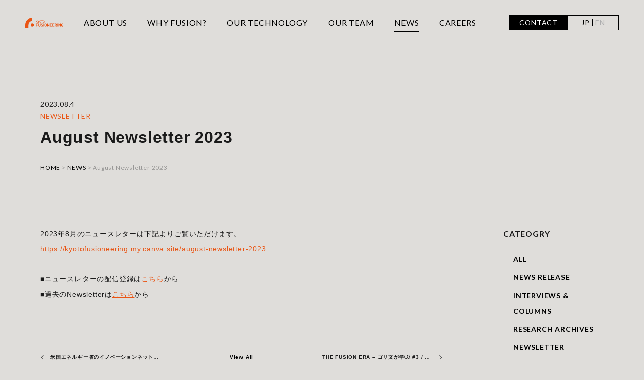

--- FILE ---
content_type: text/html; charset=UTF-8
request_url: https://kyotofusioneering.com/news/2023/08/04/1695
body_size: 11611
content:
<!DOCTYPE html>
<html lang="ja">
<head>
<!-- Start cookieyes banner -->
<script id="cookieyes" type="text/javascript" src="https://cdn-cookieyes.com/client_data/5ca1bee1a51390457b94d779/script.js"></script>
<!-- End cookieyes banner -->
<meta http-equiv="content-type" content="text/html; charset=utf-8">
<meta http-equiv="X-UA-Compatible" content="IE=edge">
<link rel="icon" href="https://kyotofusioneering.com/kfwp/wp-content/themes/kf2022/common/images/favicon.png">
<meta name="viewport" content="width=device-width,initial-scale=1">
<!--<meta content="width=device-width, initial-scale=1.0, maximum-scale=1.0, user-scalable=no" name="viewport">-->
<meta content="telephone=no" name="format-detection">
<!-- Global site tag (gtag.js) - Google Analytics -->
<script async src="https://www.googletagmanager.com/gtag/js?id=G-LXE6Z836FP"></script>
<script>
  window.dataLayer = window.dataLayer || [];
  function gtag(){dataLayer.push(arguments);}
  gtag('js', new Date());

  gtag('config', 'G-LXE6Z836FP');
</script>
<meta name='robots' content='index, follow, max-image-preview:large, max-snippet:-1, max-video-preview:-1' />
<meta name="dlm-version" content="5.1.6">
	<!-- This site is optimized with the Yoast SEO plugin v26.6 - https://yoast.com/wordpress/plugins/seo/ -->
	<title>August Newsletter 2023 | NEWS | Kyoto Fusioneering</title>
	<meta name="description" content="2023年8月のニュースレターは下記よりご覧いただけます。https://kyotofusioneering.my.canva.site/august-news" />
	<link rel="canonical" href="https://kyotofusioneering.com/news/2023/08/04/1695" />
	<meta property="og:locale" content="ja_JP" />
	<meta property="og:type" content="article" />
	<meta property="og:title" content="August Newsletter 2023 | NEWS | Kyoto Fusioneering" />
	<meta property="og:description" content="2023年8月のニュースレターは下記よりご覧いただけます。https://kyotofusioneering.my.canva.site/august-news" />
	<meta property="og:url" content="https://kyotofusioneering.com/news/2023/08/04/1695" />
	<meta property="og:site_name" content="Kyoto Fusioneering" />
	<meta property="article:publisher" content="https://www.facebook.com/KyotoFusioneering" />
	<meta property="article:modified_time" content="2023-08-04T01:43:49+00:00" />
	<meta property="og:image" content="https://kyotofusioneering.com/kfwp/wp-content/uploads/2022/01/ogp.jpg" />
	<meta property="og:image:width" content="1200" />
	<meta property="og:image:height" content="630" />
	<meta property="og:image:type" content="image/jpeg" />
	<meta name="twitter:card" content="summary_large_image" />
	<meta name="twitter:site" content="@Kyotofusioneer" />
	<meta name="twitter:label1" content="推定読み取り時間" />
	<meta name="twitter:data1" content="1分" />
	<script type="application/ld+json" class="yoast-schema-graph">{"@context":"https://schema.org","@graph":[{"@type":"WebPage","@id":"https://kyotofusioneering.com/news/2023/08/04/1695","url":"https://kyotofusioneering.com/news/2023/08/04/1695","name":"August Newsletter 2023 | NEWS | Kyoto Fusioneering","isPartOf":{"@id":"https://kyotofusioneering.com/#website"},"datePublished":"2023-08-04T01:00:00+00:00","dateModified":"2023-08-04T01:43:49+00:00","description":"2023年8月のニュースレターは下記よりご覧いただけます。https://kyotofusioneering.my.canva.site/august-news","breadcrumb":{"@id":"https://kyotofusioneering.com/news/2023/08/04/1695#breadcrumb"},"inLanguage":"ja","potentialAction":[{"@type":"ReadAction","target":["https://kyotofusioneering.com/news/2023/08/04/1695"]}]},{"@type":"BreadcrumbList","@id":"https://kyotofusioneering.com/news/2023/08/04/1695#breadcrumb","itemListElement":[{"@type":"ListItem","position":1,"name":"ホーム","item":"https://kyotofusioneering.com/"},{"@type":"ListItem","position":2,"name":"NEWS","item":"https://kyotofusioneering.com/news"},{"@type":"ListItem","position":3,"name":"August Newsletter 2023"}]},{"@type":"WebSite","@id":"https://kyotofusioneering.com/#website","url":"https://kyotofusioneering.com/","name":"Kyoto Fusioneering","description":"FUSION for the FUTURE","publisher":{"@id":"https://kyotofusioneering.com/#organization"},"potentialAction":[{"@type":"SearchAction","target":{"@type":"EntryPoint","urlTemplate":"https://kyotofusioneering.com/?s={search_term_string}"},"query-input":{"@type":"PropertyValueSpecification","valueRequired":true,"valueName":"search_term_string"}}],"inLanguage":"ja"},{"@type":"Organization","@id":"https://kyotofusioneering.com/#organization","name":"京都フュージョニアリング株式会社","url":"https://kyotofusioneering.com/","logo":{"@type":"ImageObject","inLanguage":"ja","@id":"https://kyotofusioneering.com/#/schema/logo/image/","url":"http://kyotofusioneering.com/kfwp/wp-content/uploads/2022/01/kflogo_betairo_1.png","contentUrl":"http://kyotofusioneering.com/kfwp/wp-content/uploads/2022/01/kflogo_betairo_1.png","width":3000,"height":3000,"caption":"京都フュージョニアリング株式会社"},"image":{"@id":"https://kyotofusioneering.com/#/schema/logo/image/"},"sameAs":["https://www.facebook.com/KyotoFusioneering","https://x.com/Kyotofusioneer","https://www.linkedin.com/company/kyoto-fusioneering/","https://www.youtube.com/channel/UCCKqx4Iq4oMFnzGtfkdY6zA"]}]}</script>
	<!-- / Yoast SEO plugin. -->


<link rel='dns-prefetch' href='//ajax.googleapis.com' />
<link rel='dns-prefetch' href='//unpkg.com' />
<link rel='dns-prefetch' href='//cdnjs.cloudflare.com' />
<link rel="alternate" title="oEmbed (JSON)" type="application/json+oembed" href="https://kyotofusioneering.com/wp-json/oembed/1.0/embed?url=https%3A%2F%2Fkyotofusioneering.com%2Fnews%2F2023%2F08%2F04%2F1695" />
<link rel="alternate" title="oEmbed (XML)" type="text/xml+oembed" href="https://kyotofusioneering.com/wp-json/oembed/1.0/embed?url=https%3A%2F%2Fkyotofusioneering.com%2Fnews%2F2023%2F08%2F04%2F1695&#038;format=xml" />
<style id='wp-img-auto-sizes-contain-inline-css' type='text/css'>
img:is([sizes=auto i],[sizes^="auto," i]){contain-intrinsic-size:3000px 1500px}
/*# sourceURL=wp-img-auto-sizes-contain-inline-css */
</style>
<style id='wp-emoji-styles-inline-css' type='text/css'>

	img.wp-smiley, img.emoji {
		display: inline !important;
		border: none !important;
		box-shadow: none !important;
		height: 1em !important;
		width: 1em !important;
		margin: 0 0.07em !important;
		vertical-align: -0.1em !important;
		background: none !important;
		padding: 0 !important;
	}
/*# sourceURL=wp-emoji-styles-inline-css */
</style>
<style id='wp-block-library-inline-css' type='text/css'>
:root{--wp-block-synced-color:#7a00df;--wp-block-synced-color--rgb:122,0,223;--wp-bound-block-color:var(--wp-block-synced-color);--wp-editor-canvas-background:#ddd;--wp-admin-theme-color:#007cba;--wp-admin-theme-color--rgb:0,124,186;--wp-admin-theme-color-darker-10:#006ba1;--wp-admin-theme-color-darker-10--rgb:0,107,160.5;--wp-admin-theme-color-darker-20:#005a87;--wp-admin-theme-color-darker-20--rgb:0,90,135;--wp-admin-border-width-focus:2px}@media (min-resolution:192dpi){:root{--wp-admin-border-width-focus:1.5px}}.wp-element-button{cursor:pointer}:root .has-very-light-gray-background-color{background-color:#eee}:root .has-very-dark-gray-background-color{background-color:#313131}:root .has-very-light-gray-color{color:#eee}:root .has-very-dark-gray-color{color:#313131}:root .has-vivid-green-cyan-to-vivid-cyan-blue-gradient-background{background:linear-gradient(135deg,#00d084,#0693e3)}:root .has-purple-crush-gradient-background{background:linear-gradient(135deg,#34e2e4,#4721fb 50%,#ab1dfe)}:root .has-hazy-dawn-gradient-background{background:linear-gradient(135deg,#faaca8,#dad0ec)}:root .has-subdued-olive-gradient-background{background:linear-gradient(135deg,#fafae1,#67a671)}:root .has-atomic-cream-gradient-background{background:linear-gradient(135deg,#fdd79a,#004a59)}:root .has-nightshade-gradient-background{background:linear-gradient(135deg,#330968,#31cdcf)}:root .has-midnight-gradient-background{background:linear-gradient(135deg,#020381,#2874fc)}:root{--wp--preset--font-size--normal:16px;--wp--preset--font-size--huge:42px}.has-regular-font-size{font-size:1em}.has-larger-font-size{font-size:2.625em}.has-normal-font-size{font-size:var(--wp--preset--font-size--normal)}.has-huge-font-size{font-size:var(--wp--preset--font-size--huge)}.has-text-align-center{text-align:center}.has-text-align-left{text-align:left}.has-text-align-right{text-align:right}.has-fit-text{white-space:nowrap!important}#end-resizable-editor-section{display:none}.aligncenter{clear:both}.items-justified-left{justify-content:flex-start}.items-justified-center{justify-content:center}.items-justified-right{justify-content:flex-end}.items-justified-space-between{justify-content:space-between}.screen-reader-text{border:0;clip-path:inset(50%);height:1px;margin:-1px;overflow:hidden;padding:0;position:absolute;width:1px;word-wrap:normal!important}.screen-reader-text:focus{background-color:#ddd;clip-path:none;color:#444;display:block;font-size:1em;height:auto;left:5px;line-height:normal;padding:15px 23px 14px;text-decoration:none;top:5px;width:auto;z-index:100000}html :where(.has-border-color){border-style:solid}html :where([style*=border-top-color]){border-top-style:solid}html :where([style*=border-right-color]){border-right-style:solid}html :where([style*=border-bottom-color]){border-bottom-style:solid}html :where([style*=border-left-color]){border-left-style:solid}html :where([style*=border-width]){border-style:solid}html :where([style*=border-top-width]){border-top-style:solid}html :where([style*=border-right-width]){border-right-style:solid}html :where([style*=border-bottom-width]){border-bottom-style:solid}html :where([style*=border-left-width]){border-left-style:solid}html :where(img[class*=wp-image-]){height:auto;max-width:100%}:where(figure){margin:0 0 1em}html :where(.is-position-sticky){--wp-admin--admin-bar--position-offset:var(--wp-admin--admin-bar--height,0px)}@media screen and (max-width:600px){html :where(.is-position-sticky){--wp-admin--admin-bar--position-offset:0px}}
/*wp_block_styles_on_demand_placeholder:696b6d5735026*/
/*# sourceURL=wp-block-library-inline-css */
</style>
<style id='classic-theme-styles-inline-css' type='text/css'>
/*! This file is auto-generated */
.wp-block-button__link{color:#fff;background-color:#32373c;border-radius:9999px;box-shadow:none;text-decoration:none;padding:calc(.667em + 2px) calc(1.333em + 2px);font-size:1.125em}.wp-block-file__button{background:#32373c;color:#fff;text-decoration:none}
/*# sourceURL=/wp-includes/css/classic-themes.min.css */
</style>
<link rel='stylesheet' id='bogo-css' href='https://kyotofusioneering.com/kfwp/wp-content/plugins/bogo/includes/css/style.css?ver=3.9.1' type='text/css' media='all' />
<link rel='stylesheet' id='reset-css' href='https://kyotofusioneering.com/kfwp/wp-content/themes/kf2022/common/css/reset.css?ver=2026011711:07AM' type='text/css' media='all' />
<link rel='stylesheet' id='base-css' href='https://kyotofusioneering.com/kfwp/wp-content/themes/kf2022/common/css/base.css?ver=2026011711:07AM' type='text/css' media='all' />
<link rel='stylesheet' id='news-css' href='https://kyotofusioneering.com/kfwp/wp-content/themes/kf2022/common/css/news.css?ver=2026011711:07AM' type='text/css' media='all' />
<link rel='stylesheet' id='wp-pagenavi-css' href='https://kyotofusioneering.com/kfwp/wp-content/plugins/wp-pagenavi/pagenavi-css.css?ver=2.70' type='text/css' media='all' />
<script type="text/javascript" src="//ajax.googleapis.com/ajax/libs/jquery/3.4.1/jquery.min.js?ver=2026011711:07AM" id="jquery-js"></script>
<script type="text/javascript" src="https://kyotofusioneering.com/kfwp/wp-content/themes/kf2022/common/js/jquery.matchHeight.js?ver=2026011711:07AM" id="matchHeight-js"></script>
<script type="text/javascript" src="https://kyotofusioneering.com/kfwp/wp-content/themes/kf2022/common/js/easingkf.js?ver=2026011711:07AM" id="easingkf-js"></script>
<script type="text/javascript" src="https://kyotofusioneering.com/kfwp/wp-content/themes/kf2022/common/js/base.js?ver=2026011711:07AM" id="basejs-js"></script>
<script type="text/javascript" src="https://kyotofusioneering.com/kfwp/wp-content/themes/kf2022/common/js/ofi.min.js?ver=2026011711:07AM" id="cofimin-js"></script>
<script type="text/javascript" src="//unpkg.com/imagesloaded@4/imagesloaded.pkgd.min.js?ver=2026011711:07AM" id="pkgdmin-js"></script>
<script type="text/javascript" src="//cdnjs.cloudflare.com/ajax/libs/jquery-cookie/1.4.1/jquery.cookie.min.js?ver=2026011711:07AM" id="cookie-js"></script>
<link rel="https://api.w.org/" href="https://kyotofusioneering.com/wp-json/" /><link rel="alternate" title="JSON" type="application/json" href="https://kyotofusioneering.com/wp-json/wp/v2/news/1695" /><link rel="EditURI" type="application/rsd+xml" title="RSD" href="https://kyotofusioneering.com/kfwp/xmlrpc.php?rsd" />
<meta name="generator" content="WordPress 6.9" />
<link rel='shortlink' href='https://kyotofusioneering.com/?p=1695' />
<link rel="alternate" href="https://kyotofusioneering.com/en/news/2023/08/04/1696" hreflang="en-US" />
<link rel="alternate" href="https://kyotofusioneering.com/news/2023/08/04/1695" hreflang="ja" />
		<script type="text/javascript">
				(function(c,l,a,r,i,t,y){
					c[a]=c[a]||function(){(c[a].q=c[a].q||[]).push(arguments)};t=l.createElement(r);t.async=1;
					t.src="https://www.clarity.ms/tag/"+i+"?ref=wordpress";y=l.getElementsByTagName(r)[0];y.parentNode.insertBefore(t,y);
				})(window, document, "clarity", "script", "nv73ogiqbf");
		</script>
		<script src="//www.google.com/recaptcha/api.js"></script>
<script type="text/javascript">
jQuery(function() {
    // reCAPTCHAの挿入
    jQuery( '.mw_wp_form_confirm input[type="submit"]' ).before( '' );
    // [input] Add disabled to input or button
    jQuery( '.mw_wp_form_confirm input[type="submit"]' ).attr( "disabled", "disabled" );
     jQuery( '.mw_wp_form_confirm input[type="submit"].back' ).attr( "", "" );
    // [confirm] Remove disabled
    jQuery( '.mw_wp_form_confirm input, .mw_wp_form_confirm select, .mw_wp_form_confirm textarea, .mw_wp_form_confirm button' ).removeAttr( 'disabled' );
});
// reCAPTCHA Callback
function syncerRecaptchaCallback( code ) {
    if(code != "") {
        jQuery( '.mw_wp_form_confirm .hbtn button, .mw_wp_form_confirm .hbtn input[type="submit"]' ).removeAttr( 'disabled' );
        jQuery( '.mw_wp_form_confirm .hbtn input[type="submit"]' ).css( 'opacity', '1' );
        jQuery( '.mw_wp_form_confirm .hbtn input[type="submit"]' ).css( 'pointer-events', 'inherit' );
    }
}
</script>
<style type="text/css">
.g-recaptcha { margin: 20px 0 15px; }.g-recaptcha > div { margin: 0 auto; }</style>
    <script>
      jQuery(function($) {
        $('.telform').attr( 'inputmode', 'tel' );
		$('.adnumbox').attr( 'inputmode', 'numeric' );
		$('.telform').on('input', function(e) {
        let value = $(e.currentTarget).val();
        value = value
            .replace(/[０-９]/g, function(s) {
                return String.fromCharCode(s.charCodeAt(0) - 65248);
            })
            .replace(/[^0-9]/g, '');
      	$(e.currentTarget).val(value);
    　});
      });
    </script>
  </head>




<body id="news">
<!--header-->
<!--loading
<div id="loaderWrap">
	<div class="loadinglogo">
		<span class="progress_bar"></span>
		<img src="https://kyotofusioneering.com/kfwp/wp-content/themes/kf2022/common/images/common/loading.svg" alt="" />
	</div>-->
</div>
<header>
	<div class="innerbox">
		        <div class="logo page"><a href="https://kyotofusioneering.com"><img src="https://kyotofusioneering.com/kfwp/wp-content/themes/kf2022/common/images/common/logo.svg" alt="KYOTO FUSIONEERING"></a></div>
				<div class="linkbox font-lato">
			<div class="spblank pc_none"></div>
			<div class="obtn solution pc">
				<div class="overbox about">
						ABOUT US
					<span class="spbtn"></span><span class="spbtn_tab"></span></div>
				<div class="slidenav">
					<a href="https://kyotofusioneering.com/about/">VISION &amp; MISSION</a>
					<a href="https://kyotofusioneering.com/about/our_credos/">OUR CREDOS</a>
					<a href="https://kyotofusioneering.com/about/our_origins/">OUR ORIGINS</a>
					</a>
					<a href="https://kyotofusioneering.com/about/our_brand/">OUR BRAND</a>
					<a href="https://kyotofusioneering.com/company/">COMPANY PROFILE</a>
				</div>
			</div>
			<a href="https://kyotofusioneering.com/why_fusion/" class="fusion">WHY FUSION?</a>
			<a href="https://kyotofusioneering.com/technology/" class="technology">OUR TECHNOLOGY</a>
			<a href="https://kyotofusioneering.com/our_team/" class="team">OUR TEAM</a>
			<a href="https://kyotofusioneering.com/news/" class="news">NEWS</a>
			<div class="obtn solution pc">
				<div class="overbox careers">CAREERS<span class="spbtn"></span><span class="spbtn_tab"></span></div>
				<div class="slidenav">
					<a href="https://kyotofusioneering.com/open_positions/">OPEN POSITIONS</a>
					<a href="https://kyotofusioneering.com/our_fusioneers/">OUR FUSIONEERS</a>
				</div>
			</div>

		</div>
		<div class="contact_langbtn font-lato">
			<a href="https://kyotofusioneering.com/contact/" class="contact">CONTACT</a>
			<div class="langbtn">
				<div class="inbox">
					<ul class="bogo-language-switcher list-view"><li class="en-US en first"><span class="bogo-language-name"><a rel="alternate" hreflang="en-US" href="https://kyotofusioneering.com/en/news/2023/08/04/1696" title="英語">EN</a></span></li>
<li class="ja current last"><span class="bogo-language-name"><a rel="alternate" hreflang="ja" href="https://kyotofusioneering.com/news/2023/08/04/1695" title="JP" class="current" aria-current="page">JP</a></span></li>
</ul>				</div>
			</div>
		</div>
		<div class="menu pc_none">
			<div class="menu-trigger" href="#">
				<span></span>
				<span></span>
				<span></span>
			</div>
		</div>
	</div>
</header><!--//header-->

<div id="maincontainer">
<!--contentArea-->
	<div class="singlemaintl">
		<div class="innerbox">
		<div class="headbox font-lato">
			<span class="date">2023.08.4</span>
		</div>
		<div class="headbox font-lato">
			<span class="cate newsletter">NEWSLETTER</span>		</div>
		<h1 class="maintl">August Newsletter 2023</h1>
		<div id="pan" class="font-lato box2"><a href="/">HOME</a><span>&nbsp;&gt;&nbsp;</span><a href="/news/">NEWS</a><span>&nbsp;&gt;&nbsp;</span>August Newsletter 2023</div>
		</div>
	</div>
	<div id="bg1"></div>
	<div class="newscontainer">
	<div class="newscont">
		<div class="singlecont">
		<div class="contbox">

<p>2023年8月のニュースレターは下記よりご覧いただけます。<br><a href="https://kyotofusioneering.my.canva.site/august-newsletter-2023">https://kyotofusioneering.my.canva.site/august-newsletter-2023</a><br></p>



<p>■ニュースレターの配信登録は<a href="https://kyotofusioneering.hubspotpagebuilder.com/kyoto-fusioneering" target="_blank" rel="noreferrer noopener">こちら</a>から<br>■過去のNewsletterは<a href="https://kyotofusioneering.com/news_category/newsletter" target="_blank" rel="noreferrer noopener">こちら</a>から</p>
</div>
</div>
<div class="pagelinkbox">
<div class="paging">
<div class="prev">
<a href="https://kyotofusioneering.com/news/2023/08/02/1672" rel="prev">米国エネルギー省のイノベーションネットワークプログラム（INFUSE）で3つの共同研究が採択</a></div>
<div class="home"><a href="https://kyotofusioneering.com/news/"><span>View All</span></a></div>
<div class="next">
<a href="https://kyotofusioneering.com/news/2023/08/09/1701" rel="next">THE FUSION ERA &#8211; ゴリ文が学ぶ #3 / フュージョンエネルギーに関わる元素を周期表で見てみた</a></div>
</div>
</div>
</div>
		
		<div class="sidenav">
			<div class="tl font-lato">CATEOGRY</div>
			
			<div class="catelinkbox">
			<div class="archiveselect pc_none">
			<select name="select" onChange="location.href=value;">
	<option value="https://kyotofusioneering.com/news/">ALL</option>
	<option value="https://kyotofusioneering.com/news_category/topics">NEWS RELEASE</option><option value="https://kyotofusioneering.com/news_category/interviewsandcolumns">INTERVIEWS &amp; COLUMNS</option><option value="https://kyotofusioneering.com/news_category/research_archives">RESEARCH ARCHIVES</option><option value="https://kyotofusioneering.com/news_category/newsletter">NEWSLETTER</option><option value="https://kyotofusioneering.com/news_category/blog">BLOG</option><option value="https://kyotofusioneering.com/news_category/other">CATALOGUES ＆ OTHERS</option><option value="https://kyotofusioneering.com/news_category/technology">TECHNOLOGY</option></select>
			</div>
			<ul class="categorybox font-lato clearfix sp_none">
        	<li class="current-cat"><a href="https://kyotofusioneering.com/news/">ALL</a></li>
        		<li class="cat-item cat-item-2"><a href="https://kyotofusioneering.com/news_category/topics">NEWS RELEASE</a>
</li>
	<li class="cat-item cat-item-3"><a href="https://kyotofusioneering.com/news_category/interviewsandcolumns">INTERVIEWS &amp; COLUMNS</a>
</li>
	<li class="cat-item cat-item-6"><a href="https://kyotofusioneering.com/news_category/research_archives">RESEARCH ARCHIVES</a>
</li>
	<li class="cat-item cat-item-9"><a href="https://kyotofusioneering.com/news_category/newsletter">NEWSLETTER</a>
</li>
	<li class="cat-item cat-item-10"><a href="https://kyotofusioneering.com/news_category/blog">BLOG</a>
</li>
	<li class="cat-item cat-item-7"><a href="https://kyotofusioneering.com/news_category/other">CATALOGUES ＆ OTHERS</a>
</li>
	<li class="cat-item cat-item-22"><a href="https://kyotofusioneering.com/news_category/technology">TECHNOLOGY</a>
</li>
        	</ul>
			</div>
			
			<div class="tl font-lato">ARCHIVE</div>
			
			<div class="archiveselect">
			<select class="font-lato" name="archive-dropdown" onchange="document.location.href=this.options[this.selectedIndex].value;">
			<option disabled selected value>---</option>
				<option value='https://kyotofusioneering.com/news/2025'> 2025 </option>
	<option value='https://kyotofusioneering.com/news/2024'> 2024 </option>
	<option value='https://kyotofusioneering.com/news/2023'> 2023 </option>
	<option value='https://kyotofusioneering.com/news/2022'> 2022 </option>
	<option value='https://kyotofusioneering.com/news/2021'> 2021 </option>
	<option value='https://kyotofusioneering.com/news/2020'> 2020 </option>
	<option value='https://kyotofusioneering.com/news/2019'> 2019 </option>
	<option value='https://kyotofusioneering.com/news/2018'> 2018 </option>
	<option value='https://kyotofusioneering.com/news/2017'> 2017 </option>
			</select>
			</div>
		</div>
</div>
	
<!--//contentArea-->

<div class="aboutbottombtn" id="">
<!--aboutbottombtn-->
	<div class="btncont">
		<a href="https://kyotofusioneering.com/about/our_origins/" class="b_our_origins">
			<img src="https://kyotofusioneering.com/kfwp/wp-content/themes/kf2022/common/images/about/btn-story.jpg" alt="" class="object-fit-img"/>
			<div class="overbox">
			<div class="tl font-lato">OUR ORIGINS</div>
						<div class="sub">京都フュージョニアリングの原点</div>
						</div>
		</a>
		<a href="https://kyotofusioneering.com/about/our_brand/" class="b_our_brand">
			<img src="https://kyotofusioneering.com/kfwp/wp-content/themes/kf2022/common/images/about/btn-brand.jpg" alt="" class="object-fit-img"/>
			<div class="overbox">
				<div class="tl font-lato">OUR BRAND</div>
				<div class="sub">Fusion &amp; Engineering</div>
			</div>
		</a>
		<a href="https://kyotofusioneering.com/about/" class="b_about">
			<img src="https://kyotofusioneering.com/kfwp/wp-content/themes/kf2022/common/images/about/btn-vm.jpg" alt="" class="object-fit-img"/>
			<div class="overbox">
				<div class="tl font-lato">VISION &amp; MISSION</div>
							<div class="sub">フュージョンエネルギーがもたらす未来</div>
						</div>
		</a>

		<a href="https://kyotofusioneering.com/about/our_credos/" class="b_our_credos">
			<img src="https://kyotofusioneering.com/kfwp/wp-content/themes/kf2022/common/images/about/btn-vc.jpg?date=202502071610" alt="" class="object-fit-img"/>
			<div class="overbox">
				<div class="tl font-lato">OUR CREDOS</div>
							<div class="sub">KF社員のスピリット</div>
						</div>
		</a>

	</div><!--//aboutbottombtn-->
</div>


</div><!--maincontainer-->
<!--footer-->


<footer>
	<div class="innerbox">
		<div class="leftbox">
			<div class="logo"><a href="https://kyotofusioneering.com/"><img src="https://kyotofusioneering.com/kfwp/wp-content/themes/kf2022/common/images/common/logo2.svg"></a></div>
						<div class="cap">京都フュージョニアリング株式会社<br />〒143-0006 東京都大田区平和島六丁目1番1号 東京流通センター 物流ビルA棟 AW1-S</div>
						<div class="snsbtn sp_none">
				<!--facebook-->
				<!-- <a href="https://www.facebook.com/KyotoFusioneering" target="_blank"><svg xmlns="http://www.w3.org/2000/svg" viewBox="0 0 21 39.6" class="snsicon"><defs><style>.cls-1{fill:#fff;}</style></defs><g id="レイヤー_2" data-name="レイヤー 2"><g id="レイヤー_1-2" data-name="レイヤー 1"><path class="cls-1" d="M19.7,22.1,20.8,15H13.9V10.4c0-1.9,1-3.8,4-3.8H21V.5A36.1,36.1,0,0,0,15.5,0C9.9,0,6.2,3.4,6.2,9.6V15H0v7.1H6.3V39.3a24.66,24.66,0,0,0,3.9.3,24.66,24.66,0,0,0,3.9-.3V22.1Z"/></g></g></svg></a> -->
				
				<!--X-->
				<a href="https://twitter.com/kyotofusioneer" target="_blank" class="box2"><svg version="1.1" id="レイヤー_1" xmlns="http://www.w3.org/2000/svg" xmlns:xlink="http://www.w3.org/1999/xlink" x="0px" y="0px" viewBox="0 0 22 18" style="enable-background:new 0 0 22 18;" xml:space="preserve"><style type="text/css">.st0{fill:#FFFFFF;}</style><path class="st0" d="M12.676,7.622L19.232,0h-1.554l-5.693,6.618L7.438,0H2.194L9.07,10.007L2.194,18h1.554l6.012-6.989L14.562,18h5.245L12.676,7.622L12.676,7.622z M10.547,10.096L9.851,9.099L4.307,1.17h2.387l4.474,6.399l0.697,0.997l5.815,8.318h-2.387L10.547,10.096L10.547,10.096z"/></svg></a>
				
				<!--linkedin-->
				<a href="https://www.linkedin.com/company/kyoto-fusioneering/" target="_blank"><svg xmlns="http://www.w3.org/2000/svg" viewBox="0 0 36.5 36.5" class="snsicon"><defs><style>.cls-1{fill:#fff;}</style></defs><g id="レイヤー_2" data-name="レイヤー 2"><g id="レイヤー_1-2" data-name="レイヤー 1"><path class="cls-1" d="M18.3,0A18.25,18.25,0,1,0,36.5,18.2,18.29,18.29,0,0,0,18.3,0"/><rect x="9" y="14.1" width="4.4" height="13.1"/><path d="M11.3,12.3h0A2.23,2.23,0,0,1,8.9,10a2.32,2.32,0,0,1,2.5-2.3A2.23,2.23,0,0,1,13.8,10a2.38,2.38,0,0,1-2.5,2.3"/><path d="M29.2,27.2H24.8v-7c0-1.8-.6-3-2.2-3a2.31,2.31,0,0,0-2.2,1.6,2,2,0,0,0-.2,1.1v7.3H15.8s.1-11.9,0-13.1h4.4V16a4.32,4.32,0,0,1,3.9-2.2c2.9,0,5,1.9,5,5.9v7.5Z"/></g></g></svg></a>
				
				<!--youtube-->
				<a href="https://www.youtube.com/channel/UCCKqx4Iq4oMFnzGtfkdY6zA" target="_blank" class="box2"><svg xmlns="http://www.w3.org/2000/svg" viewBox="0 0 38.6 27" class="snsicon"><defs><style>.cls-1{fill:#fff;}</style></defs><g id="レイヤー_2" data-name="レイヤー 2"><g id="レイヤー_1-2" data-name="レイヤー 1"><path class="cls-1" d="M37.8,4.2A4.86,4.86,0,0,0,34.4.8C31.4,0,19.3,0,19.3,0S7.2,0,4.2.8A4.86,4.86,0,0,0,.8,4.2C0,7.2,0,13.5,0,13.5s0,6.3.8,9.3a4.86,4.86,0,0,0,3.4,3.4c3,.8,15.1.8,15.1.8s12.1,0,15.1-.8a4.86,4.86,0,0,0,3.4-3.4c.8-3,.8-9.3.8-9.3s0-6.3-.8-9.3"/><polygon points="15.4 19.3 15.4 7.7 25.4 13.5 15.4 19.3"/></g></g></svg></a>
				
				<!--researchgate-->
				<a href="https://www.researchgate.net/lab/Kyoto-Fusioneering-Ltd-Satoshi-Konishi" target="_blank"><svg xmlns="http://www.w3.org/2000/svg" viewBox="0 0 37.2 40.52" class="snsicon"><defs><style>.cls-1{fill:#fff;}</style></defs><g id="レイヤー_2" data-name="レイヤー 2"><g id="レイヤー_1-2" data-name="レイヤー 1"><path class="cls-1" d="M32,0a6.57,6.57,0,0,1,3.2,1.4,6.23,6.23,0,0,1,1.4,1.8c.1.1.1.2-.1.3-.6.2-1.1.5-1.7.7-.2.1-.2,0-.3-.1a4,4,0,0,0-1.7-1.7,3.38,3.38,0,0,0-4.5,1.5,4.06,4.06,0,0,0-.4,1.9,25.3,25.3,0,0,0,.1,5.5,3.28,3.28,0,0,0,4.2,2.9,3,3,0,0,0,2.3-2.4,12.25,12.25,0,0,0,.2-1.9c0-.2-.1-.2-.2-.2H31.8c-.2,0-.3,0-.2-.2V7.9c0-.2,0-.2.2-.2h5.1c.3,0,.3.1.3.3V9.7a9.89,9.89,0,0,1-.4,3,5.25,5.25,0,0,1-4.4,3.8,5.91,5.91,0,0,1-4.3-.8,5.54,5.54,0,0,1-2.4-3.4,12.41,12.41,0,0,1-.3-2.7V6.5a8.49,8.49,0,0,1,.9-3.8A5.17,5.17,0,0,1,30.1.1,12.1,12.1,0,0,1,32,0Z"/><path class="cls-1" d="M.1,11.3h0A6.6,6.6,0,0,1,0,9.9H0V11A.37.37,0,0,1,.1,11.3Z"/><path class="cls-1" d="M.1,39.7h0V38.5a2.72,2.72,0,0,1,0,.9Z"/><path class="cls-1" d="M26.8,38.5a5.79,5.79,0,0,1-2.1-.7,9.42,9.42,0,0,1-3-2.6,49.06,49.06,0,0,1-3.9-5.1c-.9-1.3-1.8-2.7-2.6-4.1-.1-.1-.1-.2.1-.3a8,8,0,0,0,2.5-1.1,8.31,8.31,0,0,0,3.9-8.4,6.5,6.5,0,0,0-2.4-4.3,8.88,8.88,0,0,0-5-2,22.57,22.57,0,0,0-4.5-.1c-1.5,0-3.1.1-4.6.1H.1a6.55,6.55,0,0,0,0,1.4h0a16.25,16.25,0,0,1,1.9.4,1.91,1.91,0,0,1,1.6,1.6A9.85,9.85,0,0,1,3.8,15V34.8A5.7,5.7,0,0,1,3.4,37a1.82,1.82,0,0,1-1.1,1,10.46,10.46,0,0,1-1.7.4c-.2,0-.4.1-.6.1v.2a4.82,4.82,0,0,1,0,1.2H0c.9,0,1.7-.1,2.6-.1H8.9a27.15,27.15,0,0,1,2.8.1c.2,0,.2-.1.2-.2v-.9c0-.2-.1-.3-.2-.3a12.5,12.5,0,0,1-1.9-.3c-.3-.1-.6-.1-.9-.2a1.88,1.88,0,0,1-1.2-1.5,8.75,8.75,0,0,1-.2-1.6V26.7c0-.1,0-.2.2-.2,1.1,0,2.2.1,3.4.1.2,0,.2.1.3.3.7,1.3,1.5,2.6,2.3,3.9a55.31,55.31,0,0,0,4.8,6.8,7.93,7.93,0,0,0,5,2.8,5.88,5.88,0,0,0,2.3,0,4.4,4.4,0,0,0,1-.2c.2,0,.2-.1.2-.3V39C27,38.6,27,38.5,26.8,38.5ZM13,23.9a9.75,9.75,0,0,1-2.5.2c-.8,0-1.8-.1-2.8-.1-.1,0-.1-.1-.1-.2V12.1c0-.1,0-.2.2-.2,1.2,0,2.3-.1,3.5-.1a8.63,8.63,0,0,1,2.8.4,5.08,5.08,0,0,1,3.5,3.6,6.92,6.92,0,0,1-.6,5.3A6.23,6.23,0,0,1,13,23.9Z"/></g></g></svg></a>
			</div>
		</div>
		
		<div class="rightbox font-lato">
			<div class="btnbox">
				<a href="https://kyotofusioneering.com/contact/">CONTACT</a>
				<a href="https://kyotofusioneering.com/open_positions/">CAREERS</a>
				<ul>
					<li><a href="https://kyotofusioneering.com/open_positions/">OPEN POSITIONS</a></li>
					<li><a href="https://kyotofusioneering.com/our_fusioneers/">OUR FUSIONEERS</a></li>
				</ul>
			</div>
			<div class="linklist">
				<div class="box">
				<a href="https://kyotofusioneering.com/about/">VISION & MISSION</a>
				<a href="https://kyotofusioneering.com/why_fusion/">WHY FUSION?</a>
				<a href="https://kyotofusioneering.com/technology/">OUR TECHNOLOGY</a>
				<a href="https://kyotofusioneering.com/our_team/">OUR TEAM</a>
				</div>
				<div class="box">
				<a href="https://kyotofusioneering.com/company/">COMPANY PROFILE</a>
				<a href="https://kyotofusioneering.com/news/">NEWS</a>
				<a href="https://kyotofusioneering.com/privacy_policy/">PRIVACY POLICY</a>
				<a href="https://kyotofusioneering.com/cookie_policy/">COOKIE POLICY</a>
				</div>
			</div>
		</div>
		<div class="snsbtn pc_none">
				<!--facebook-->
				<a href="https://www.facebook.com/KyotoFusioneering" target="_blank"><svg xmlns="http://www.w3.org/2000/svg" viewBox="0 0 21 39.6" class="snsicon"><defs><style>.cls-1{fill:#fff;}</style></defs><g id="レイヤー_2" data-name="レイヤー 2"><g id="レイヤー_1-2" data-name="レイヤー 1"><path class="cls-1" d="M19.7,22.1,20.8,15H13.9V10.4c0-1.9,1-3.8,4-3.8H21V.5A36.1,36.1,0,0,0,15.5,0C9.9,0,6.2,3.4,6.2,9.6V15H0v7.1H6.3V39.3a24.66,24.66,0,0,0,3.9.3,24.66,24.66,0,0,0,3.9-.3V22.1Z"/></g></g></svg></a>
				
				<!--X-->
				<a href="https://twitter.com/kyotofusioneer" target="_blank" class="box2"><svg version="1.1" id="レイヤー_1" xmlns="http://www.w3.org/2000/svg" xmlns:xlink="http://www.w3.org/1999/xlink" x="0px" y="0px" viewBox="0 0 22 18" style="enable-background:new 0 0 22 18;" xml:space="preserve"><style type="text/css">.st0{fill:#FFFFFF;}</style><path class="st0" d="M12.676,7.622L19.232,0h-1.554l-5.693,6.618L7.438,0H2.194L9.07,10.007L2.194,18h1.554l6.012-6.989L14.562,18h5.245L12.676,7.622L12.676,7.622z M10.547,10.096L9.851,9.099L4.307,1.17h2.387l4.474,6.399l0.697,0.997l5.815,8.318h-2.387L10.547,10.096L10.547,10.096z"/></svg></a>
				
				<!--linkedin-->
				<a href="https://www.linkedin.com/company/kyoto-fusioneering/" target="_blank"><svg xmlns="http://www.w3.org/2000/svg" viewBox="0 0 36.5 36.5" class="snsicon"><defs><style>.cls-1{fill:#fff;}</style></defs><g id="レイヤー_2" data-name="レイヤー 2"><g id="レイヤー_1-2" data-name="レイヤー 1"><path class="cls-1" d="M18.3,0A18.25,18.25,0,1,0,36.5,18.2,18.29,18.29,0,0,0,18.3,0"/><rect x="9" y="14.1" width="4.4" height="13.1"/><path d="M11.3,12.3h0A2.23,2.23,0,0,1,8.9,10a2.32,2.32,0,0,1,2.5-2.3A2.23,2.23,0,0,1,13.8,10a2.38,2.38,0,0,1-2.5,2.3"/><path d="M29.2,27.2H24.8v-7c0-1.8-.6-3-2.2-3a2.31,2.31,0,0,0-2.2,1.6,2,2,0,0,0-.2,1.1v7.3H15.8s.1-11.9,0-13.1h4.4V16a4.32,4.32,0,0,1,3.9-2.2c2.9,0,5,1.9,5,5.9v7.5Z"/></g></g></svg></a>
				
				<!--youtube-->
				<a href="https://www.youtube.com/channel/UCCKqx4Iq4oMFnzGtfkdY6zA" target="_blank" class="box2"><svg xmlns="http://www.w3.org/2000/svg" viewBox="0 0 38.6 27" class="snsicon"><defs><style>.cls-1{fill:#fff;}</style></defs><g id="レイヤー_2" data-name="レイヤー 2"><g id="レイヤー_1-2" data-name="レイヤー 1"><path class="cls-1" d="M37.8,4.2A4.86,4.86,0,0,0,34.4.8C31.4,0,19.3,0,19.3,0S7.2,0,4.2.8A4.86,4.86,0,0,0,.8,4.2C0,7.2,0,13.5,0,13.5s0,6.3.8,9.3a4.86,4.86,0,0,0,3.4,3.4c3,.8,15.1.8,15.1.8s12.1,0,15.1-.8a4.86,4.86,0,0,0,3.4-3.4c.8-3,.8-9.3.8-9.3s0-6.3-.8-9.3"/><polygon points="15.4 19.3 15.4 7.7 25.4 13.5 15.4 19.3"/></g></g></svg></a>
				
				<!--researchgate-->
				<a href="https://www.researchgate.net/lab/Kyoto-Fusioneering-Ltd-Satoshi-Konishi" target="_blank"><svg xmlns="http://www.w3.org/2000/svg" viewBox="0 0 37.2 40.52" class="snsicon"><defs><style>.cls-1{fill:#fff;}</style></defs><g id="レイヤー_2" data-name="レイヤー 2"><g id="レイヤー_1-2" data-name="レイヤー 1"><path class="cls-1" d="M32,0a6.57,6.57,0,0,1,3.2,1.4,6.23,6.23,0,0,1,1.4,1.8c.1.1.1.2-.1.3-.6.2-1.1.5-1.7.7-.2.1-.2,0-.3-.1a4,4,0,0,0-1.7-1.7,3.38,3.38,0,0,0-4.5,1.5,4.06,4.06,0,0,0-.4,1.9,25.3,25.3,0,0,0,.1,5.5,3.28,3.28,0,0,0,4.2,2.9,3,3,0,0,0,2.3-2.4,12.25,12.25,0,0,0,.2-1.9c0-.2-.1-.2-.2-.2H31.8c-.2,0-.3,0-.2-.2V7.9c0-.2,0-.2.2-.2h5.1c.3,0,.3.1.3.3V9.7a9.89,9.89,0,0,1-.4,3,5.25,5.25,0,0,1-4.4,3.8,5.91,5.91,0,0,1-4.3-.8,5.54,5.54,0,0,1-2.4-3.4,12.41,12.41,0,0,1-.3-2.7V6.5a8.49,8.49,0,0,1,.9-3.8A5.17,5.17,0,0,1,30.1.1,12.1,12.1,0,0,1,32,0Z"/><path class="cls-1" d="M.1,11.3h0A6.6,6.6,0,0,1,0,9.9H0V11A.37.37,0,0,1,.1,11.3Z"/><path class="cls-1" d="M.1,39.7h0V38.5a2.72,2.72,0,0,1,0,.9Z"/><path class="cls-1" d="M26.8,38.5a5.79,5.79,0,0,1-2.1-.7,9.42,9.42,0,0,1-3-2.6,49.06,49.06,0,0,1-3.9-5.1c-.9-1.3-1.8-2.7-2.6-4.1-.1-.1-.1-.2.1-.3a8,8,0,0,0,2.5-1.1,8.31,8.31,0,0,0,3.9-8.4,6.5,6.5,0,0,0-2.4-4.3,8.88,8.88,0,0,0-5-2,22.57,22.57,0,0,0-4.5-.1c-1.5,0-3.1.1-4.6.1H.1a6.55,6.55,0,0,0,0,1.4h0a16.25,16.25,0,0,1,1.9.4,1.91,1.91,0,0,1,1.6,1.6A9.85,9.85,0,0,1,3.8,15V34.8A5.7,5.7,0,0,1,3.4,37a1.82,1.82,0,0,1-1.1,1,10.46,10.46,0,0,1-1.7.4c-.2,0-.4.1-.6.1v.2a4.82,4.82,0,0,1,0,1.2H0c.9,0,1.7-.1,2.6-.1H8.9a27.15,27.15,0,0,1,2.8.1c.2,0,.2-.1.2-.2v-.9c0-.2-.1-.3-.2-.3a12.5,12.5,0,0,1-1.9-.3c-.3-.1-.6-.1-.9-.2a1.88,1.88,0,0,1-1.2-1.5,8.75,8.75,0,0,1-.2-1.6V26.7c0-.1,0-.2.2-.2,1.1,0,2.2.1,3.4.1.2,0,.2.1.3.3.7,1.3,1.5,2.6,2.3,3.9a55.31,55.31,0,0,0,4.8,6.8,7.93,7.93,0,0,0,5,2.8,5.88,5.88,0,0,0,2.3,0,4.4,4.4,0,0,0,1-.2c.2,0,.2-.1.2-.3V39C27,38.6,27,38.5,26.8,38.5ZM13,23.9a9.75,9.75,0,0,1-2.5.2c-.8,0-1.8-.1-2.8-.1-.1,0-.1-.1-.1-.2V12.1c0-.1,0-.2.2-.2,1.2,0,2.3-.1,3.5-.1a8.63,8.63,0,0,1,2.8.4,5.08,5.08,0,0,1,3.5,3.6,6.92,6.92,0,0,1-.6,5.3A6.23,6.23,0,0,1,13,23.9Z"/></g></g></svg></a>
			</div>

		<div class="underWrap">
			<a href="https://kyotofusioneering.com/whitepaper/" class="white-paper font-lato">
				<img src="https://kyotofusioneering.com/kfwp/wp-content/themes/kf2022/common/images/common/whitepaper.svg">
				WHITE PAPER
			</a>
			<div class="copy font-lato">&copy; <script type="text/javascript">myDate = new Date() ;myYear = myDate.getFullYear ();document.write(myYear);</script> KYOTO FUSIONEERING LTD. ALL RIGHTS RESERVED.</div>
		</div>
	</div>
</footer>
<!--//footer--><script type="speculationrules">
{"prefetch":[{"source":"document","where":{"and":[{"href_matches":"/*"},{"not":{"href_matches":["/kfwp/wp-*.php","/kfwp/wp-admin/*","/kfwp/wp-content/uploads/*","/kfwp/wp-content/*","/kfwp/wp-content/plugins/*","/kfwp/wp-content/themes/kf2022/*","/*\\?(.+)"]}},{"not":{"selector_matches":"a[rel~=\"nofollow\"]"}},{"not":{"selector_matches":".no-prefetch, .no-prefetch a"}}]},"eagerness":"conservative"}]}
</script>
<script type="text/javascript" id="dlm-xhr-js-extra">
/* <![CDATA[ */
var dlmXHRtranslations = {"error":"An error occurred while trying to download the file. Please try again.","not_found":"\u30c0\u30a6\u30f3\u30ed\u30fc\u30c9\u304c\u5b58\u5728\u3057\u307e\u305b\u3093\u3002","no_file_path":"No file path defined.","no_file_paths":"\u30d5\u30a1\u30a4\u30eb\u30d1\u30b9\u304c\u6307\u5b9a\u3055\u308c\u3066\u3044\u307e\u305b\u3093\u3002","filetype":"Download is not allowed for this file type.","file_access_denied":"Access denied to this file.","access_denied":"Access denied. You do not have permission to download this file.","security_error":"Something is wrong with the file path.","file_not_found":"\u30d5\u30a1\u30a4\u30eb\u304c\u898b\u3064\u304b\u308a\u307e\u305b\u3093\u3002"};
//# sourceURL=dlm-xhr-js-extra
/* ]]> */
</script>
<script type="text/javascript" id="dlm-xhr-js-before">
/* <![CDATA[ */
const dlmXHR = {"xhr_links":{"class":["download-link","download-button"]},"prevent_duplicates":true,"ajaxUrl":"https:\/\/kyotofusioneering.com\/kfwp\/wp-admin\/admin-ajax.php"}; dlmXHRinstance = {}; const dlmXHRGlobalLinks = "https://kyotofusioneering.com/download/"; const dlmNonXHRGlobalLinks = []; dlmXHRgif = "https://kyotofusioneering.com/kfwp/wp-includes/images/spinner.gif"; const dlmXHRProgress = "1"
//# sourceURL=dlm-xhr-js-before
/* ]]> */
</script>
<script type="text/javascript" src="https://kyotofusioneering.com/kfwp/wp-content/plugins/download-monitor/assets/js/dlm-xhr.min.js?ver=5.1.6" id="dlm-xhr-js"></script>
<script id="wp-emoji-settings" type="application/json">
{"baseUrl":"https://s.w.org/images/core/emoji/17.0.2/72x72/","ext":".png","svgUrl":"https://s.w.org/images/core/emoji/17.0.2/svg/","svgExt":".svg","source":{"concatemoji":"https://kyotofusioneering.com/kfwp/wp-includes/js/wp-emoji-release.min.js?ver=6.9"}}
</script>
<script type="module">
/* <![CDATA[ */
/*! This file is auto-generated */
const a=JSON.parse(document.getElementById("wp-emoji-settings").textContent),o=(window._wpemojiSettings=a,"wpEmojiSettingsSupports"),s=["flag","emoji"];function i(e){try{var t={supportTests:e,timestamp:(new Date).valueOf()};sessionStorage.setItem(o,JSON.stringify(t))}catch(e){}}function c(e,t,n){e.clearRect(0,0,e.canvas.width,e.canvas.height),e.fillText(t,0,0);t=new Uint32Array(e.getImageData(0,0,e.canvas.width,e.canvas.height).data);e.clearRect(0,0,e.canvas.width,e.canvas.height),e.fillText(n,0,0);const a=new Uint32Array(e.getImageData(0,0,e.canvas.width,e.canvas.height).data);return t.every((e,t)=>e===a[t])}function p(e,t){e.clearRect(0,0,e.canvas.width,e.canvas.height),e.fillText(t,0,0);var n=e.getImageData(16,16,1,1);for(let e=0;e<n.data.length;e++)if(0!==n.data[e])return!1;return!0}function u(e,t,n,a){switch(t){case"flag":return n(e,"\ud83c\udff3\ufe0f\u200d\u26a7\ufe0f","\ud83c\udff3\ufe0f\u200b\u26a7\ufe0f")?!1:!n(e,"\ud83c\udde8\ud83c\uddf6","\ud83c\udde8\u200b\ud83c\uddf6")&&!n(e,"\ud83c\udff4\udb40\udc67\udb40\udc62\udb40\udc65\udb40\udc6e\udb40\udc67\udb40\udc7f","\ud83c\udff4\u200b\udb40\udc67\u200b\udb40\udc62\u200b\udb40\udc65\u200b\udb40\udc6e\u200b\udb40\udc67\u200b\udb40\udc7f");case"emoji":return!a(e,"\ud83e\u1fac8")}return!1}function f(e,t,n,a){let r;const o=(r="undefined"!=typeof WorkerGlobalScope&&self instanceof WorkerGlobalScope?new OffscreenCanvas(300,150):document.createElement("canvas")).getContext("2d",{willReadFrequently:!0}),s=(o.textBaseline="top",o.font="600 32px Arial",{});return e.forEach(e=>{s[e]=t(o,e,n,a)}),s}function r(e){var t=document.createElement("script");t.src=e,t.defer=!0,document.head.appendChild(t)}a.supports={everything:!0,everythingExceptFlag:!0},new Promise(t=>{let n=function(){try{var e=JSON.parse(sessionStorage.getItem(o));if("object"==typeof e&&"number"==typeof e.timestamp&&(new Date).valueOf()<e.timestamp+604800&&"object"==typeof e.supportTests)return e.supportTests}catch(e){}return null}();if(!n){if("undefined"!=typeof Worker&&"undefined"!=typeof OffscreenCanvas&&"undefined"!=typeof URL&&URL.createObjectURL&&"undefined"!=typeof Blob)try{var e="postMessage("+f.toString()+"("+[JSON.stringify(s),u.toString(),c.toString(),p.toString()].join(",")+"));",a=new Blob([e],{type:"text/javascript"});const r=new Worker(URL.createObjectURL(a),{name:"wpTestEmojiSupports"});return void(r.onmessage=e=>{i(n=e.data),r.terminate(),t(n)})}catch(e){}i(n=f(s,u,c,p))}t(n)}).then(e=>{for(const n in e)a.supports[n]=e[n],a.supports.everything=a.supports.everything&&a.supports[n],"flag"!==n&&(a.supports.everythingExceptFlag=a.supports.everythingExceptFlag&&a.supports[n]);var t;a.supports.everythingExceptFlag=a.supports.everythingExceptFlag&&!a.supports.flag,a.supports.everything||((t=a.source||{}).concatemoji?r(t.concatemoji):t.wpemoji&&t.twemoji&&(r(t.twemoji),r(t.wpemoji)))});
//# sourceURL=https://kyotofusioneering.com/kfwp/wp-includes/js/wp-emoji-loader.min.js
/* ]]> */
</script>
</body>
</html>



--- FILE ---
content_type: text/css
request_url: https://kyotofusioneering.com/kfwp/wp-content/themes/kf2022/common/css/base.css?ver=2026011711:07AM
body_size: 4253
content:
@charset "UTF-8";

@import url('https://fonts.googleapis.com/css2?family=Lato:wght@100;300;400;700;900&family=Noto+Serif+JP:wght@200;300;400;500;600;700;900&display=swap');

html{
	font-size:62.5%;
	scroll-behavior: smooth;
}

img{
	width:100%;
	height:auto;
}

a{
	text-decoration: none;
	color:#000;
}

.clearfix:after {
    content:" ";
    display:block;
    clear:both;
}

.object-fit-img {
  		object-fit: cover;
		width:100%;
		height:100%;
  		font-family: 'object-fit: cover;'
}

.font-lato{
	font-family: 'Lato', sans-serif;
}

sup{
	font-size:0.8em;
	position: relative;
	top:-0.3em;
}

body{
	padding:0;
	margin:0;
	background:#000;
	position:relative;
	color:#1a1a1a;
	font-feature-settings: "palt";
	letter-spacing: .8px;
	font-family: 'Noto Sans JP', sans-serif;
}

.scanimation{
	opacity: 0;
	transition: opacity 1s;
}

.scanimation.active{
	opacity: 1;
}

#index header .page{display: none;}
#index header h1{display: block !important;}
header h1{display: none;}

@keyframes topanime1 {
    from {
        opacity:0;
    }
    to {
        opacity:1;
    }
}

@keyframes arrowslide {
    from {
       	opacity: 1;
		transform: scaleX(1);
    }
    to {
        opacity: 1;
		transform: scaleX(0);
    }
}

@media screen and (min-width:769px){
	
	.pc_none{display:none !important;}
	
	body{
		font-size:1.5rem;  /*14px*/
		line-height:3rem;
	}
	
	/*header*/
	header{
		width:100%;
		position: fixed;
		background-color:rgba(0,0,0,0);
		top:0;
		left:0;
		z-index:10;
		min-width: 1240px;
		transition: all 0.2s;
	}
	
	header.bg1{
		background-color:rgba(0,0,0,0.5);
	}
	
	header.bg2{
		background-color:rgba(223,221,218,1);
	}
	
	header .innerbox{
		display: flex;
		padding:30px 50px;
		justify-content: space-between;
		align-items: center;
		transition: all 0.2s;
	}
	
	header.bg1 .innerbox{
		padding:10px 50px;
	}
	
	header .innerbox .logo{
		width:210px;
		line-height: 0;
	}
	
	header .innerbox .linkbox{
		display: flex !important;
		justify-content:flex-end;
		align-content: center;
		padding:0 65px 0 0;
		margin:0 0 0 auto;
	}
	
	header .innerbox .linkbox .obtn,
	header .innerbox .linkbox a{
		position: relative;
		margin:0 0 0 40px;
		padding:0 0;
		display: block;
		color:#fff;
		font-size:1.6rem;
		line-height: 1;
		cursor: pointer;
		font-weight: 500;
		white-space: nowrap;
	}
	
	header.bg2 .innerbox .linkbox .obtn,
	header.bg2 .innerbox .linkbox a{
		position: relative;
		margin:0 0 0 40px;
		padding:0 0;
		display: block;
		color:#000;
		font-size:1.6rem;
		line-height: 1;
		cursor: pointer;
		font-weight: 500;
		white-space: nowrap;
	}
	
	header .innerbox .linkbox .obtn .overbox{
		position: relative;
	}
	
	header .innerbox .linkbox .obtn .overbox .spbtn{
		display: none;
		
	}
	
	header .innerbox .linkbox .obtn .overbox .spbtn_tab{
		display: none;
		position: absolute;
		top:0;
		left:0;
		width:100%;
		height:100%;
	}
	
	header .innerbox .linkbox a::after,
	header .innerbox .linkbox .obtn .overbox::after{
  		position: absolute;
  		bottom: -10px;
  		left: 0;
  		content: '';
  		width: 100%;
  		height: 1px;
  		background: #fff;
  		transform: scale(0, 1);
  		transform-origin: center top;
  		transition: transform .3s;
	}
	
	header.bg2 .innerbox .linkbox a::after,
	header.bg2 .innerbox .linkbox .obtn .overbox::after{
  		background: #000;
	}
	
	header .innerbox .linkbox a:hover::after{
  		transform: scale(1, 1);
	}
	
	header .innerbox .linkbox .obtn .slidenav {
  		visibility: hidden;
		opacity: 0;
		transition: all 0.5s;
		position: absolute;
		top:calc(100% - 30px);
		min-width:150px;
		left:0;
		margin:30px 0 0 0;
		padding:0 0 0 0;
		display: block !important;
	}
	
	header .innerbox .linkbox .obtn:hover .slidenav {
  		visibility: visible;
		position: absolute;
		opacity: 1;
		top:100%;
		margin:0 0 0 0;
		padding:30px 0 0 0;
	}
	
	header .innerbox .linkbox .obtn.active .slidenav {
  		visibility: visible;
		position: absolute;
		opacity: 1;
		top:100%;
		margin:0 0 0 0;
		padding:30px 0 0 0;
	}
	
	header .innerbox .linkbox .obtn .slidenav a{
  		display: block;
		border-bottom:none;
		background-color:rgba(0,0,0,0.8);
		padding:7px 15px !important;
		line-height: 1.5em !important;
		font-size:1.3rem !important;
		margin:0 0 0 0 !important;
		white-space: nowrap;
		transition: all 0.2s;
		color:#fff !important;
	}
	
	header .innerbox .linkbox .obtn .slidenav a:first-child{
  		padding-top: 15px !important;
	}
	
	header .innerbox .linkbox .obtn .slidenav a:last-child{
  		padding-bottom: 15px !important;
	}
	
	header .innerbox .linkbox .obtn .slidenav a:hover{
  		color:#ccc !important;
	}
	
	header .innerbox .linkbox .obtn .slidenav a::before{
		content: "";
  		display: inline-block;
  		width: 9px;
  		margin: 0 10px 0 0;
  		border-bottom: 1px solid #fff;
		vertical-align: middle;
	}
	
	header .innerbox .linkbox .obtn .slidenav a::after{
  		display: none;
	}
	
	/*langbtn*/
	header .contact_langbtn{
		position: relative;
		border:1px solid #fff;
		display: flex;
	}
	
	header.bg2 .contact_langbtn{
		border:1px solid #000;
	}
	
	header .contact_langbtn a.contact{
		font-weight: 500;
		font-size:1.4rem;
		color:#000;
		background:#fff;
		padding:7px 20px;
		display: block;
		line-height: 1;
		transition: all 0.2s;
		min-width: 110px;
		box-sizing: border-box;
	}
	
	header .contact_langbtn a.contact:hover{
		background:none;
		color:#fff;
	}
	
	header.bg2 .contact_langbtn a.contact{
		color:#fff;
		background:#000;
	}
	
	header.bg2 .contact_langbtn a.contact:hover{
		background:none;
		color:#000;
	}
	
	header .contact_langbtn .langbtn{
		font-weight: 500;
		font-size:1.4rem;
		color:#000;
		padding:7px 0;
		width:100px;
		display: flex;
		justify-content: center;
		line-height: 1;
		transition: all 0.2s;
		box-sizing: border-box;
	}
	
	header .contact_langbtn .langbtn ul{
		padding:0;
		margin:0;
		display: flex;
		justify-content: center;
	}
	
	header .contact_langbtn .langbtn ul li.en-US{
		order:1;
		border-left:1px solid #fff;
	}
	
	header .contact_langbtn .langbtn ul li.current a{
		color: #fff;
	}
	
	header .contact_langbtn .langbtn a{
		color:#adadae;
		border-right:1px solid #fff;
		padding:0 0;
		transition: all 0.2s;
	}
	
	header .contact_langbtn .langbtn span{
		padding:0 5px;
	}
	
	header .contact_langbtn .langbtn a:hover{
		color: #fff;
	}
	
	header.bg2 .contact_langbtn .langbtn ul li.en-US{
		border-left:1px solid #000;
	}
	
	header.bg2 .contact_langbtn .langbtn a:hover{
		color: #000;
	}
	
	header.bg2 .contact_langbtn .langbtn a.active{
		color:#000;
		pointer-events: none;
	}
	
	header.bg2 .contact_langbtn .langbtn ul li.current a{
		color: #000;
	}
	
	header .contact_langbtn .langbtn a:last-child{
		border-right:none;
	}
	
		
	/*footer*/
	footer{
		width:100%;
		background:#000;
		padding:80px 50px 50px;
		box-sizing: border-box;
		position: relative;
		z-index:2;
	}
	
	footer .innerbox{
		display: flex;
		justify-content: space-between;
		align-items: flex-start;
		flex-wrap: wrap;
	}
	
	footer .logo{
		width:300px;
		margin:0 0 10px 0;
		line-height: 0;
	}
	
	footer .cap{
		font-size:1.4rem;
		line-height: 2.2rem;
		color:#fff;
		font-weight: 400;
		margin:0 0 20px 0;
	}
	
	footer .snsbtn{
		display: flex;
		align-items: center;
	}
	
	footer .snsbtn a{
		height:25px;
		display:inline-block;
		margin:0 20px 0 0;
	}
	
	footer .snsbtn a.box2{
		height:18px;
		display:inline-block;
		margin:0 20px 0 0;
	}
	
	footer .snsbtn a:last-child{
		margin:0 0 0 0;
	}
	
	footer .snsbtn a svg{
		height:100%;
		width:auto;
	}
	
	footer .snsbtn a .snsicon .cls-1{
		transition: all 0.2s;
	}
	
	footer .snsbtn a .snsicon:hover .cls-1{
		fill:#ea5514;
	}
	
	footer .rightbox{
		display: flex;
		gap: 30px;
	}
	
	
	footer .rightbox .btnbox{
		font-size:4rem;
		font-weight:500;

		/*display: flex;
		flex-direction: column;
		padding:0 40px 0 0 ;*/
	}
	
	footer .rightbox .btnbox a{
		margin:0 0 16px 0;
	}

	footer .rightbox .btnbox a:last-of-type{
		margin-bottom: 12px;
	}

	footer .rightbox .btnbox a:last-child{
		margin:auto 0 0 0 ;
	}
	
	footer .rightbox .btnbox ul {
		font-size: 1.4rem;
		padding-left: 2rem;
		margin: 0 auto;
	}

	footer .rightbox .btnbox ul li:not(:last-of-type) {
		margin-bottom: 7px;
	}

	footer .rightbox .btnbox ul li::marker {
		color: #fff;
	}

	footer .rightbox .linklist{
		display: flex;
		font-size:1.4rem;
		flex-direction: column;
		font-weight: 500;
		padding:0 0 0 30px;
		border-left:1px solid #fff;
	}
	
	footer .rightbox .linklist a{
		margin:0 0 15px 0;
	}
	
	footer .rightbox .linklist a:last-child{
		margin:0 0 0 0;
	}
	
	footer .rightbox .linklist .box{
		margin:0 0 15px 0;
	}
	
	footer .rightbox .linklist .box:last-child{
		margin:0 0 0 0;
	}
	
	footer .rightbox a{
		color:#fff;
		transition: all 0.2s;
		display: flex;
		line-height: 1;
	}
	
	footer .rightbox a:hover{
		color:#ea5514;
	}
	
	footer .underWrap .copy{
		font-size:1rem;
		color:#fff;
		text-align: right;
		line-height: 1;
		box-sizing: border-box;
	}
	footer .underWrap { /* 202304追加*/
		padding:40px 0 20px;
		display: flex;
		align-items: center;
		justify-content: flex-end;
		width: 100%;
	}
	footer .underWrap .news-letter,
	footer .underWrap .white-paper {
		display: flex;
		align-items: center;
		color: #fff;
		margin-right: 2.6rem;
	}
	footer .underWrap .news-letter img,
	footer .underWrap .white-paper img {
		width: 1.8rem;
		height: auto;
		margin-right: .6rem;
	}
	
	#maincontainer{
		position: relative;
	}
	
	/*loading*/
	#loaderWrap {
 		position: fixed;
 		top: 0;
 		width: 100vw;
 		height: 100vh;
		z-index:100;
		display: flex;
		justify-content: center;
		align-items: center;
		background:#000;
	}
	
	/*#loaderWrap .loadingBar {
    	width: 0;
    	height: 4px;
    	background: #03a7eb;
    	box-shadow: 0 2px 2px rgba(0, 0, 0, 0.25);
    	position: fixed;
    	top: 0;
    	left: 0;
    	transition: all 0.2s linear 0s;
	}*/
	
	#loaderWrap .loadinglogo {
    	width:50px;
		display: block;
		line-height: 0;
		position: relative;
	}

	.progress_bar {
		position: absolute;
		top:0;
		display: block;
		height:100%;
		width:100%;
		overflow: hidden;
		background:url("../images/common/loading_bg.svg") no-repeat;
		background-size:100%;
	}
	
	/*joinus*/
	a.joinbtn{
		padding:125px 0;
		background:url("../images/index/join-btn.jpg") no-repeat;
		background-size: cover;
		background-position: 50% 50%;
		position: relative;
		text-align: center;
		transition: all 0.2s;
		display: block;
	}
	
	a.joinbtn .inbox{
		position: relative;
		z-index: 3;
		line-height: 1;
	}
	
	a.joinbtn .subtx{
		color:#fff;
		text-align: center;
		font-size:2.5rem;
		letter-spacing: 0.1em;
		margin:0 0 20px 0;
		display:block;
	}
	
	a.joinbtn .mtx{
		color:#ea5514;
		text-align: center;
		font-size:5.45rem;
		letter-spacing: 0em;
		font-weight: 700;
		padding:0 0 20px 0;
		transition: all 0.2s;
		display: inline-block;
		position: relative;
	}
	
	a.joinbtn .mtx::after{
		content: "";
		width:100%;
		border-bottom:1px solid #ea5514;
		position: absolute;
		bottom:0;
		left:0;
		transition: all 0.2s;
	}
	
	a.joinbtn:hover .mtx{
		color:#fff;
	}
	
	a.joinbtn:hover .mtx::after{
		border-bottom:1px solid #fff;
	}
	
	a.joinbtn::before{
		content: "";
		width:100%;
		height:100%;
		position: absolute;
		top:0;
		left:0;
		background-color: rgba(234,85,20,0.5);
		display: block;
		z-index:2;
		transition: all 0.2s;
		opacity: 0;
	}
	
	a.joinbtn:hover::before{
		opacity: 1;
	}
	
	a.joinbtn::after{
		content: "";
		width:100%;
		height:100%;
		position: absolute;
		top:0;
		left:0;
		opacity: 0.7;
		background:url("../images/index/join_over.png");
		display: block;
		z-index:1;
	}
	
	/*pan*/
	#pan{
		width:1180px;
		margin:0 auto;
		font-size:1.2rem;
		line-height: 1;
		color:#979695;
		position: relative;
		z-index:2;
		text-align: center;
	}
	
	#pan.tc{
		text-align: center;
	}
	
	#pan a{
		color:#fff;
		text-decoration: none;
		display: inline-block;
	}
	
	#pan.box2 a{
		color:#000;
		text-decoration: none;
		display: inline-block;
	}
	
	#pan span{
		padding:0 0;
		display: inline-block;
	}
	
}

@media screen and (max-width:768px){
	
	.sp_none{display:none !important;}
	
	body{
		font-size:1.2rem;  /*14px*/;
		line-height: 2.3rem;
		min-width: 100%;
	}
	
	.menu{
		width:60px;
		height:60px;
		background:#000;
		position: fixed;
		top:0;
		right:0;
		z-index:10;
		display: flex;
		justify-content: center;
		align-items: center;

	}
	
	.menu.active{
		background: none;

	}

	.menu-trigger,
	.menu-trigger span {
  		display: inline-block;
  		transition: all .4s;
  		box-sizing: border-box;
		cursor: pointer;
	}
	.menu-trigger {
  		position: relative;
  		width: 25px;
  		height: 16px;
		z-index:5;
	}
	.menu-trigger span {
  		position: absolute;
  		left: 0;
  		width: 100%;
  		height: 1px;
  		background-color: #fff;
  		border-radius: 0px;
	}

	.menu-trigger span:nth-of-type(1) {
  		top: 0;
	}
	.menu-trigger span:nth-of-type(2) {
 		top:7px;
	}
	.menu-trigger span:nth-of-type(3) {
  		bottom: 0;
	}

	.menu-trigger.active span:nth-of-type(1) {
  		-webkit-transform: translateY(7.5px) rotate(45deg);
  		transform: translateY(7.5px) rotate(45deg);
	}
	.menu-trigger.active span:nth-of-type(2) {
  		opacity: 0;
	}
	.menu-trigger.active span:nth-of-type(3) {
  		-webkit-transform: translateY(-7.5px) rotate(-45deg);
 		 transform: translateY(-7.5px) rotate(-45deg);
		width:100% !important;
	}
	
	/*header*/
	header{
		width:100%;
		position: fixed;
		background-color:rgba(0,0,0,0);
		top:0;
		left:0;
		z-index:20;
		height:60px;
		transition: all 0.2s;
	}
	
	header.bgnone{
		background: none !important;
	}
	
	header.bg1{
		background-color:rgba(0,0,0,0.5);
	}
	
	header.bg2{
		background-color:rgba(223,221,218,1);
	}
	
	header .innerbox{
		display: flex;
		padding:10px 5%;
		justify-content: space-between;
		align-items: center;
		transition: all 0.2s;
	}
	
	header.bg1 .innerbox{
		padding:10px 5%;
	}
	
	header .innerbox .logo{
		width:150px;
		line-height: 0;
		position: relative;
		z-index: 30;
	}
	
	header .innerbox .linkbox{
		margin:0 0 0 auto;
		position: fixed;
		top:0;
		left:0;
		width:100%;
		background-color:rgba(0,0,0,0.8);
		height:100%;
		display: none;
	}
	
	header .innerbox .linkbox .spblank{
		width:100%;
		height:60px;
	}
	
	header .innerbox .linkbox .obtn,
	header .innerbox .linkbox a{
		position: relative;
		margin:0 auto;
		padding:0 0;
		display: block;
		color:#fff;
		font-size:2rem;
		line-height: 1;
		cursor: pointer;
		font-weight: 600;
		white-space: nowrap;
		max-width: 250px;
	}
	
	header .innerbox .linkbox .obtn .overbox,
	header .innerbox .linkbox a{
		padding:15px 0 15px 0;
		border-bottom:1px solid rgba(83,83,83,0.5);
	}
	
	header .innerbox .linkbox .obtn .overbox{
		position: relative;
	}
	
	header .innerbox .linkbox .obtn .overbox::after{
		content: "";
		display: inline-block;
  		width: 7px;
  		height: 7px;
  		margin: 0 0;
  		border-bottom: 1px solid #fff;
  		border-right: 1px solid #fff;
  		transform: rotate(45deg);
		position: absolute;
		top:calc(50% - 3px);
		right:2px;
	}
	
	header .innerbox .linkbox .obtn .overbox.active::after{
		content: "";
		display: inline-block;
  		width: 7px;
  		height: 7px;
  		margin: 0 0;
  		border-bottom: 1px solid #fff;
  		border-right: 1px solid #fff;
  		transform: rotate(-135deg);
		position: absolute;
		top:calc(50% - 3px);
		right:2px;
	}
	
	header .innerbox .linkbox .obtn .overbox .spbtn{
		display: block;
		position: absolute;
		top:0;
		left:0;
		width:100%;
		height:100%;
	}
	
	header .innerbox .linkbox .obtn .overbox .spbtn_tab{
		display: none;
	}
	
	header .innerbox .linkbox .obtn .slidenav {
		position: relative;
		padding:0 0 15px 15px;
		display: none;
	}
	
	header .innerbox .linkbox .obtn .slidenav a{
  		font-size:1.4rem;
		border: none;
		padding:0 0 15px 0;
	}
	
	header .innerbox .linkbox .obtn .slidenav a:first-child{
  		padding-top: 15px !important;
	}
	
	header .innerbox .linkbox .obtn .slidenav a:last-child{
  		padding-bottom: 0 !important;
	}
	
	header .innerbox .linkbox .obtn .slidenav a::before{
		content: "";
  		display: inline-block;
  		width: 9px;
  		margin: 0 10px 0 0;
  		border-bottom: 1px solid #fff;
		vertical-align: middle;
	}
	
	header .innerbox .linkbox .obtn .slidenav a::after{
  		display: none;
	}
	
	/*langbtn*/
	header .contact_langbtn{
		display: flex;
		position: fixed;
		bottom:0;
		left:0;
		width:100%;
	}
	
	header.bg2 .contact_langbtn{
		border:none;
	}
	
	header .contact_langbtn a.contact{
		font-weight: 500;
		font-size:1.4rem;
		color:#fff;
		background:#000;
		padding:15px 0;
		display: block;
		line-height: 1;
		transition: all 0.2s;
		min-width: 50%;
		box-sizing: border-box;
		text-align: center;
	}
	
	header .contact_langbtn a.contact:hover{
		background:#000;
		color:#fff;
	}
	
	header.bg2 .contact_langbtn a.contact{
		color:#fff;
		background:#000;
		text-align: center;
	}
	
	header.bg2 .contact_langbtn a.contact:hover{
		background:#000;
		color:#fff;
	}
	
	header .contact_langbtn .langbtn{
		width:100%;
		font-weight: 500;
		font-size:1.4rem;
		color:#000;
		background:#fff;
		padding:15px 20px;
		display: block;
		line-height: 1;
		transition: all 0.2s;
		box-sizing: border-box;
		text-align: center;
	}
	
	header .contact_langbtn .langbtn ul{
		padding:0;
		margin:0;
		display: flex;
		justify-content: center;
	}
	
	header .contact_langbtn .langbtn ul li.en-US{
		order:1;
		border-left:1px solid #000;
	}
	
	header .contact_langbtn .langbtn ul li.current a{
		color: #000;
	}
	
	header .contact_langbtn .langbtn a{
		color:#adadae;
		border-right:1px solid #fff;
		padding:0 0;
		transition: all 0.2s;
	}
	
	header .contact_langbtn .langbtn span{
		padding:0 20px;
	}
	
	header.bg2 .contact_langbtn .langbtn ul li.en-US{
		border-left:1px solid #000;
	}
	
	header.bg2 .contact_langbtn .langbtn a.active{
		color:#000;
		pointer-events: none;
	}
	
	header.bg2 .contact_langbtn .langbtn ul li.current a{
		color: #000;
	}
	
	header .contact_langbtn .langbtn a:last-child{
		border-right:none;
	}
	
		
	/*footer*/
	footer{
		width:100%;
		background:#000;
		padding: 60px 30px 120px;
		box-sizing: border-box;
		position: relative;
		z-index:2;
	}
	
	footer .innerbox{
		display: flex;
		justify-content:center;
		align-items: flex-start;
		flex-wrap: wrap;
	}
	
	footer .logo{
		width:250px;
		margin:0 auto 30px;
		line-height: 0;
	}
	
	footer .cap{
		font-size:1.4rem;
		line-height: 2.2rem;
		color:#fff;
		font-weight: 400;
		margin:0 0 30px 0;
		text-align: center;
	}
	
	footer .snsbtn{
		display: flex;
		align-items: center;
		padding:40px 0 0 0;
	}
	
	footer .snsbtn a{
		height:25px;
		display:inline-block;
		margin:0 20px 0 0;
	}
	
	footer .snsbtn a.box2{
		height:18px;
		display:inline-block;
		margin:0 20px 0 0;
	}
	
	footer .snsbtn a:last-child{
		margin:0 0 0 0;
	}
	
	footer .snsbtn a svg{
		height:100%;
		width:auto;
	}
	
	footer .snsbtn a .snsicon .cls-1{
		transition: all 0.2s;
	}
	
	footer .snsbtn a .snsicon:hover .cls-1{
		fill:#ea5514;
	}
	
	footer .rightbox{
		display: flex;
		flex-direction: column;
		width:100%;
	}
	
	
	footer .rightbox .btnbox{
		font-size:2.6rem;
		font-weight:500;
		display: flex;
		align-content: space-between;
		flex-direction: column;
		padding:0 0 30px 0 ;
	}
	
	footer .rightbox .btnbox a{
		margin:0 auto 20px;
	}

	footer .rightbox .btnbox a:last-of-type{
		margin-bottom: 12px;
	}
	
	footer .rightbox .btnbox a:last-child{
		margin:0 auto ;
	}
	
	footer .rightbox .btnbox ul {
		font-size: 1.4rem;
		padding-left: 1rem;
		margin: 0 auto;
	}

	footer .rightbox .btnbox ul li:not(:last-of-type) {
		margin-bottom: 6px;
	}

	footer .rightbox .btnbox ul li::marker {
		color: #fff;
	}
	
	footer .rightbox .linklist{
		display: flex;
		font-size:1.4rem;
		font-weight: 500;
		padding:30px 0 0 0;
		border-top:1px solid #fff;
		justify-content: center;
	}
	
	footer .rightbox .linklist a{
		margin:0 0 15px 0;
	}
	
	footer .rightbox .linklist a:last-child{
		margin:0 0 0 0;
	}
	
	footer .rightbox .linklist .box{
		margin:0 0 15px 0;
		padding:0 10px;
	}
	
	footer .rightbox a{
		color:#fff;
		transition: all 0.2s;
		display: flex;
		line-height: 1;
	}
	
	footer .rightbox a:hover{
		color:#ea5514;
	}
	
	footer .underWrap .copy{
		font-size:1rem;
		color:#fff;
		text-align: center;
		line-height: 1;
		width:100%;
		padding:30px 0 0;
		box-sizing: border-box;
	}

	footer .underWrap { /* 202304追加*/
		padding:40px 0 20px;
		display: flex;
		align-items: center;
		justify-content: flex-end;
		flex-direction: column;
		width: 100%;
	}
	footer .underWrap .news-letter,
	footer .underWrap .white-paper {
		display: flex;
		align-items: center;
		color: #fff;
	}
	footer .underWrap .white-paper {
		margin-bottom: 1rem;
	}
	footer .underWrap .news-letter img,
	footer .underWrap .white-paper img {
		width: 1.8rem;
		height: auto;
		margin-right: .6rem;
	}
	
	#maincontainer{
		position: relative;
	}
	
	/*loading*/
	#loaderWrap {
 		position: fixed;
 		top: 0;
 		width: 100vw;
 		height: 100vh;
		z-index:100;
		display: flex;
		justify-content: center;
		align-items: center;
		background:#000;
	}
	
	/*#loaderWrap .loadingBar {
    	width: 0;
    	height: 4px;
    	background: #03a7eb;
    	box-shadow: 0 2px 2px rgba(0, 0, 0, 0.25);
    	position: fixed;
    	top: 0;
    	left: 0;
    	transition: all 0.2s linear 0s;
	}*/
	
	#loaderWrap .loadinglogo {
    	width:50px;
		display: block;
		line-height: 0;
		position: relative;
	}

	.progress_bar {
		position: absolute;
		top:0;
		display: block;
		height:100%;
		width:100%;
		overflow: hidden;
		background:url("../images/common/loading_bg.svg") no-repeat;
		background-size:100%;
	}
	
	/*joinus*/
	a.joinbtn{
		padding:55px 0;
		background:url("../images/index/join-btn.jpg") no-repeat;
		background-size: cover;
		background-position: 50% 50%;
		position: relative;
		text-align: center;
		transition: all 0.2s;
		display: block;
	}
	
	a.joinbtn .inbox{
		position: relative;
		z-index: 3;
		line-height: 1;
	}
	
	a.joinbtn .subtx{
		color:#fff;
		text-align: center;
		font-size:1.5rem;
		letter-spacing: 0.1em;
		margin:0 0 10px 0;
		display:block;
	}
	
	a.joinbtn .mtx{
		color:#ea5514;
		text-align: center;
		font-size:3.5rem;
		letter-spacing: 0em;
		font-weight: 700;
		padding:0 0 10px 0;
		transition: all 0.2s;
		display: inline-block;
		position: relative;
	}
	
	a.joinbtn .mtx::after{
		content: "";
		width:100%;
		border-bottom:1px solid #ea5514;
		position: absolute;
		bottom:0;
		left:0;
		transition: all 0.2s;
	}
	
	a.joinbtn:hover .mtx{
		color:#fff;
	}
	
	a.joinbtn:hover .mtx::after{
		border-bottom:1px solid #fff;
	}
	
	a.joinbtn::before{
		content: "";
		width:100%;
		height:100%;
		position: absolute;
		top:0;
		left:0;
		background-color: rgba(234,85,20,0.5);
		display: block;
		z-index:2;
		transition: all 0.2s;
		opacity: 0;
	}
	
	a.joinbtn:hover::before{
		opacity: 1;
	}
	
	a.joinbtn::after{
		content: "";
		width:100%;
		height:100%;
		position: absolute;
		top:0;
		left:0;
		opacity: 0.7;
		background:url("../images/index/join_over.png");
		display: block;
		z-index:1;
	}
	
	/*pan*/
	#pan{
		width:80%;
		margin:0 auto;
		font-size:1.2rem;
		line-height: 1.6rem;
		color:#979695;
		position: relative;
		z-index:2;
	}
	
	#pan.tc{
		text-align: center;
	}
	
	#pan a{
		color:#fff;
		text-decoration: none;
		display: inline-block;
	}
	
	#pan.box2 a{
		color:#000;
		text-decoration: none;
		display: inline-block;
	}
	
	#pan span{
		padding:0 0;
		display: inline-block;
	}
	
}

	.cookiebox{
		position: fixed;
		bottom:0;
		right:0;
		padding:20px;
		display: flex;
		justify-content: flex-end;
		width:auto;
		z-index:21;
	}

	.cookiebox .cinbox{
		background:#dfddda;
		padding:20px;
		display: flex;
		justify-content: flex-end;
		width:100%;
		max-width:500px;
	}

	.cookiebox .tx{
		width:calc(100% - 120px);
		font-size:1.2rem;
		line-height: 2rem;
	}

	.cookiebox .tx a{
		display: inline;
		font-weight: bold;
		text-decoration: underline;
		color:#ea5514;
	}
	
	.cookiebox .link{
		width:120px;
		display: flex;
		justify-content: center;
		align-items: center;
	}
	
	.cookiebox .link .cookiebtn{
		font-size:1.5rem;
		color:#ea5514;
		padding:0 5px 5px;
		position: relative;
		cursor: pointer;
	}

	.cookiebox .link .cookiebtn:hover{
		opacity: 0.7;
	}
	
	.cookiebox .link .cookiebtn::after{
		content: "";
		width:100%;
		border-bottom:1px solid #ea5514;
		position: absolute;
		bottom:0;
		left:0;
	}


--- FILE ---
content_type: text/css
request_url: https://kyotofusioneering.com/kfwp/wp-content/themes/kf2022/common/css/news.css?ver=2026011711:07AM
body_size: 2836
content:
@charset "UTF-8";


@media screen and (min-width:769px){
	#news header .innerbox .linkbox a.news::after{
  		transform: scale(1, 1);
	}
	
	#news .aboutbottombtn{
		display: none;
	}
	
	#news{
		background:#dfddda;
	}
	#news #pan{
		width:1120px;
	}
	#news header{
		background-color:rgba(223,221,218,1);
	}
	#news header .innerbox .linkbox .obtn,
	#news header .innerbox .linkbox a{
		position: relative;
		margin:0 0 0 40px;
		padding:0 0;
		display: block;
		color:#000;
		font-size:1.6rem;
		line-height: 1;
		cursor: pointer;
		font-weight: 500;
		white-space: nowrap;
	}
	#news .contbox a{
		color:#ea5514;
		text-decoration: underline;
	}
	#news header .innerbox .linkbox a::after,
	#news header .innerbox .linkbox .obtn .overbox::after{
  		background: #000;
	}
	
	#news header .contact_langbtn{
		border:1px solid #000;
	}
	
	#news header .contact_langbtn a.contact{
		color:#fff;
		background:#000;
	}
	
	#news header .contact_langbtn a.contact:hover{
		background:none;
		color:#000;
	}
	
	#news header .contact_langbtn .langbtn a{
		border-right:1px solid #000;
	}
	
	#news header .contact_langbtn .langbtn a:hover{
		color: #000;
	}
	
	#news header .contact_langbtn .langbtn a.active{
		color:#000;
		pointer-events: none;
	}
	
	#news header .contact_langbtn .langbtn ul li.current a{
		color: #000;
	}
	
	#news header .contact_langbtn .langbtn ul li.en-US{
		border-left:1px solid #000;
	}
	
	#news header .contact_langbtn .langbtn a:last-child{
		border-right:none;
	}
	
	#news .mainarea{
		width:100%;
		padding:200px 0 0 0;
	}
	
	#news .mainarea .maintl{
		color:#000;
		font-size:10rem;
		font-weight: 900;
		text-align: center;
		line-height: 1;
		margin:0 0 45px 0;
	}
	
	#news .mainarea .subtl{
		color:#000;
		font-size:1.6rem;
		text-align: center;
		line-height: 3.2rem;
		margin:0 0 25px 0;
	}
	
	#news .newscontainer{
		width:1120px;
		margin:0 auto;
		padding:110px 0 150px 0;
		display: flex;
		justify-content: space-between;
	}
	
	#news .newscontainer .newscont{
		width:800px;
		margin:0 0 0 0;
	}
	
	#news .newscontainer .newscont .categoryname{
		margin:0 0 100px 0;
		display: flex;
		align-items: center;
	}
	
	#news .newscontainer .newscont .categoryname .ncate{
		font-size:1.6rem;
		line-height: 1;
		font-weight: bold;
		padding:0 10px 0 0;
		border-right: 1px solid #000;
		margin:0 20px 0 0;
	}
	
	#news .newscontainer .newscont .categoryname .name{
		font-size:3rem;
		line-height: 1;
		font-weight: 500;
	}
	
	#news .newscontainer .newscont .newslist{
		display: flex;
		justify-content: space-between;
		flex-wrap: wrap;
	}
	
	#news .newscontainer .newscont .newslist a{
		width:calc((100% - 50px) / 2);
		color:#000;
		margin:0 0 60px 0;
		position: relative;
		padding:0 0 60px 0;
		transition: all 0.2s;
		display: block;
	}
	
	#news .newscontainer .newscont .newslist a::after{
		content: "";
		width:100%;
		border-bottom:1px solid #000;
		position: absolute;
		bottom:0;
		left:0;
		transition: all 0.2s;
	}
	
	#news .newscontainer .newscont .newslist a:hover{
		color:#ea5514;
	}
	
	#news .newscontainer .newscont .newslist a:hover::after{
		border-bottom:5px solid #ea5514;
	}
	
	#news .newscontainer .newscont .newslist a .headbox{
		display: flex;
		gap: 10px;
		flex-wrap: wrap;
		font-size:1.4rem;
		line-height: 1;
		margin:0 0 10px 0;
	}
	
	#news .newscontainer .newscont .newslist a .headbox .cate{
		padding:0 10px 0 0;
		border-right:1px solid #ea5514;
		color:#ea5514;
	}

	#news .newscontainer .newscont .newslist a .headbox .cate:last-child{
		border-right: 0;
		padding:0;
	}
	
	#news .newscontainer .newscont .newslist a .tl{
		font-size:1.8rem;
		line-height: 3.2rem;
	}
	
	#news .newscontainer .sidenav{
		width:200px;
	}
	
	#news .newscontainer .sidenav .tl{
		font-size:1.6rem;
		font-weight: 600;
		margin:0 0 20px 0;
	}
	
	#news .newscontainer .sidenav .catelinkbox{
		margin:0 0 40px 0;
	}
	
	#news .newscontainer .sidenav .catelinkbox ul{
		list-style: none;
		margin:0 0 0 0;
		padding:0 0 0 20px;
	}
	
	#news .newscontainer .sidenav .catelinkbox ul li{
		margin:0 0 5px 0;
	}
	
	#news .newscontainer .sidenav .catelinkbox ul li a{
		padding:0 0 5px 0;
		font-weight: 600;
		font-size:1.4rem;
	}
	
	#news .newscontainer .sidenav .catelinkbox ul li a:hover,
	#news .newscontainer .sidenav .catelinkbox ul li.current-cat a{
		border-bottom:1px solid #000;
	}
	
	#news .archiveselect{
		position: relative;
	}
	
	#news .archiveselect{
		position: relative;
	}
	
	#news .archiveselect::after{
		content: "";
		position: absolute;
		display: inline-block;
  		width: 7px;
  		height: 7px;
  		margin: 0 0;
  		border-bottom: 1px solid #000;
  		border-right: 1px solid #000;
  		transform: rotate(45deg);
		top:calc(50% - 3px);
		right:15px;
	}
	#news .sidenav select{
		color:#000;
		margin:0 0 0 0;
		width: 100%;
		padding: 15px 30px 15px 15px;
		border-radius: 0px;
		border:1px solid #000;
		outline: none;
		font-size:1.4rem;
		-webkit-appearance: none;
		-moz-appearance: none;
		appearance: none;
		line-height: 1;
		background:none;
		display: inline-block;
		box-sizing: border-box;
	}
	
	#news .singlemaintl{
		width:1120px;
		margin:0 auto;
		padding:200px 0 0 0;
	}
	
	#news .singlemaintl #pan{
		text-align: left;
	}
	
	#news .singlemaintl .innerbox{
		width:800px;
	}
	
	#news .singlemaintl .innerbox .headbox{
		display: flex;
		gap: 10px;
		flex-wrap: wrap;
		font-size:1.4rem;
		line-height: 1;
		margin:0 0 10px 0;
	}
	
	#news .singlemaintl .innerbox .headbox .cate{
		padding:0 10px 0 0;
		border-right: 1px solid #ea5514;
		color:#ea5514;
	}

	#news .singlemaintl .innerbox .headbox .cate:last-child{
		padding:0;
		border-right: none;
	}
	
	#news .singlemaintl .innerbox .maintl{
		font-size:3.2rem;
		line-height: 5rem;
		font-weight: bold;
		margin:0 0 30px 0;
	}
	
	#news .singlecont .contbox{
		padding:0 0 40px 0;
		overflow-wrap: break-word;
	}
	
	
	#news .singlecont h2{
		font-size:1.8rem;
		line-height: 3.4rem;
		font-weight: bold;
		margin:0 0 50px 0;
	}
	
	#news .singlecont p{
		font-size:1.4rem;
		line-height: 3rem;
		margin:0 0 30px 0;
	}
	
	#news .singlecont img{
		width:auto;
		height:auto;
	}
	
	#news .singlecont h3,
	#news .singlecont h4,
	#news .singlecont h5,
	#news .singlecont h6{
		font-size:1.4rem;
		line-height: 3rem;
		color:#ea5514;
		font-weight: 600;
	}
	
	#news .pagelinkbox{
		border-top:1px solid #C3C3C3;
		padding-top:30px;
		width:100%;
		padding-bottom:100px;
	}

	#news .pagelinkbox .paging{
		display:flex;
		width:100%;
		justify-content: space-between;
		flex-wrap:wrap;
		align-items:flex-start;
	}

	#news .pagelinkbox .paging a{
		text-decoration:none;
		color:#1a1a1a;
		display:inline-block;
		font-size:1rem;
		font-weight: bold;
		line-height: 1rem;
		text-overflow: ellipsis;
  		white-space: nowrap;
  		overflow: hidden;
		transition: all 0.2s;
	}

	#news .pagelinkbox .paging .home a{
		color:#000;
		font-size:1rem;
		line-height: 1;
		display:inline-block;
		position: relative;
		padding:5px 0 5px 0;
		border-bottom:1px solid #1a1a1a;
		box-sizing: border-box;
		text-align: center;
		font-weight: bold;
	}
	
	#news .pagelinkbox .paging .home a span{
  		position: relative;
		z-index:2;
	}
	
	#news .pagelinkbox .paging a:hover{
		opacity: 0.7;
	}

	#news .pagelinkbox .prev,
	#news .pagelinkbox .next{
		width:30%;
		display:flex;
		align-items:center;
		font-weight: 400;
		padding:0 0 0 20px;
		position: relative;
		margin:5px 0 0 0;
	}

	#news .pagelinkbox .next{
		justify-content:flex-end;
		padding:0 20px 0 0;
	}

	#news .pagelinkbox .prev a:before{
		display: inline-block;
  		width: 6px;
  		height: 6px;
  		margin: 0 10px 0 0;
  		border-top: 1px solid #1a1a1a;
  		border-right: 1px solid #1a1a1a;
  		transform: rotate(-135deg);
		content: "";
		position: absolute;
		top:calc(50% - 3px);
		left:3px;
	}

	#news .pagelinkbox .next a:after{
		display: inline-block;
  		width: 6px;
  		height: 6px;
  		margin: 0 0 0 10px;
  		border-top: 1px solid #1a1a1a;
  		border-right: 1px solid #1a1a1a;
  		transform: rotate(45deg);
		content: "";
		position: absolute;
		top:calc(50% - 3px);
		right:3px;
	}
	
	/*pagenav*/
	.pagenav{
		width:100%;
		text-align: left;
	}
	
	.pagenav .wp-pagenavi{
		padding:0 0 0 0;
	}
	
	.pagenav a{
		display: inline-block;
		margin:0 5px;
		border:none !important;
		border-radius: 50%;
		padding:7px 0 !important;
		width:25px;
		font-size:1.2rem;
		line-height: 1;
		text-align: center !important;
	}
	
	.pagenav a.previouspostslink{
		text-indent: -9999px;
		position: relative;
		border:none;
	}
	
	.pagenav a.previouspostslink::after{
		content:"";
		display: inline-block;
  		width: 7px;
 		height: 7px;
  		margin: 0 0;
		position: absolute;
		top:calc(50% - 3px);
		left:calc(50% - 3px);
  		border-left: 1px solid #000;
  		border-bottom: 1px solid #000;
  		transform: rotate(45deg);
	}
	
	
	.pagenav a.nextpostslink{
		text-indent: -9999px;
		position: relative;
		border:none;
	}
	
	.pagenav a.nextpostslink::after{
		content:"";
		display: inline-block;
  		width: 7px;
 		height: 7px;
  		margin: 0 0;
		position: absolute;
		top:calc(50% - 3px);
		right:calc(50% - 3px);
  		border-right: 1px solid #000;
  		border-top: 1px solid #000;
  		transform: rotate(45deg);
	}
	
	.pagenav a:hover{
		color:#000;
		background:#ea5514;
	}
	
	.pagenav span.current{
		margin:0 5px;
		color:#000;
		background:#ea5514;
		border:none;
		padding:7px 0;
		border-radius: 50%;
		width:25px;
		display:inline-block;
		font-size:1.2rem;
		line-height: 1;
		font-weight: normal !important;
		text-align: center !important;
	}
	
	.pagenav span.extend{
		margin:0 5px;
		border:none;
		padding:5px 0;
		border-radius: 5px;
		width:25px;
		display:inline-block;
		text-align: center !important;
	}
}

@media screen and (max-width:768px){
	#news header{
		background-color:rgba(223,221,218,1);
	}
	
	#news .aboutbottombtn{
		display: none;
	}
	
	#news{
		background:#dfddda;
	}
	
	#news .mainarea{
		width:100%;
		padding:100px 10% 0;
		box-sizing: border-box;
	}
	
	#news .mainarea .maintl{
		color:#000;
		font-size:3.6rem;
		font-weight: 900;
		text-align: center;
		line-height: 1;
		margin:0 0 35px 0;
	}
	
	#news .mainarea .subtl{
		color:#000;
		font-size:1.2rem;
		text-align: left;
		line-height: 2.4rem;
		margin:0 0 25px 0;
	}
	
	#news .newscontainer{
		width:80%;
		margin:0 auto;
		padding:80px 0 80px 0;
		display: flex;
		justify-content: space-between;
		flex-direction: column;
	}
	
	#news .newscontainer .newscont{
		width:100%;
		margin:0 0 0 0;
	}
	
	#news .newscontainer .newscont .categoryname{
		margin:0 0 60px 0;
		display: flex;
		align-items: center;
	}
	
	#news .newscontainer .newscont .categoryname .ncate{
		font-size:1.4rem;
		line-height: 1;
		font-weight: bold;
		padding:0 10px 0 0;
		border-right: 1px solid #000;
		margin:0 20px 0 0;
	}
	
	#news .newscontainer .newscont .categoryname .name{
		font-size:2.5rem;
		line-height: 1;
		font-weight: 500;
	}
	
	#news .newscontainer .newscont .newslist{
		display: flex;
		justify-content: space-between;
		flex-wrap: wrap;
		flex-direction: column;
	}
	
	#news .newscontainer .newscont .newslist a{
		width:100%;
		color:#000;
		margin:0 0 30px 0;
		position: relative;
		padding:0 0 30px 0;
		transition: all 0.2s;
		display: block;
	}
	
	#news .newscontainer .newscont .newslist a::after{
		content: "";
		width:100%;
		border-bottom:1px solid #000;
		position: absolute;
		bottom:0;
		left:0;
		transition: all 0.2s;
	}
	
	#news .newscontainer .newscont .newslist a:hover{
		color:#ea5514;
	}
	
	#news .newscontainer .newscont .newslist a:hover::after{
		border-bottom:5px solid #ea5514;
	}
	
	#news .newscontainer .newscont .newslist a .headbox{
		display: flex;
		column-gap: 5px;
		row-gap: 10px;
		flex-wrap:  wrap;
		font-size:1.2rem;
		line-height: 1;
		margin:0 0 10px 0;
	}
	
	#news .newscontainer .newscont .newslist a .headbox .cate{
		padding:0 5px 0 0;
		border-right:1px solid #ea5514;
		color:#ea5514;
	}

	#news .newscontainer .newscont .newslist a .headbox .cate:last-child{
		padding:0;
		border-right:none;
	}
	
	#news .newscontainer .newscont .newslist a .tl{
		font-size:1.5rem;
		line-height: 2.9rem;
	}
	
	#news .newscontainer .sidenav{
		width:100%;
		order:18;
		margin:60px 0 40px 0;
	}
	
	#news .newscontainer .sidenav .tl{
		font-size:1.4rem;
		font-weight: 600;
		margin:0 0 10px 0;
	}
	
	#news .newscontainer .sidenav .catelinkbox{
		margin:0 0 25px 0;
	}
	
	#news .newscontainer .sidenav .catelinkbox ul{
		list-style: none;
		margin:0 0 0 0;
		padding:0 0 0 20px;
	}
	
	#news .newscontainer .sidenav .catelinkbox ul li{
		margin:0 0 5px 0;
	}
	
	#news .newscontainer .sidenav .catelinkbox ul li a{
		padding:0 0 5px 0;
		font-weight: 600;
		font-size:1.4rem;
	}
	
	#news .newscontainer .sidenav .catelinkbox ul li a:hover,
	#news .newscontainer .sidenav .catelinkbox ul li.current-cat a{
		border-bottom:1px solid #000;
	}
	
	#news .archiveselect{
		position: relative;
	}
	
	#news .archiveselect{
		position: relative;
	}
	
	#news .archiveselect::after{
		content: "";
		position: absolute;
		display: inline-block;
  		width: 7px;
  		height: 7px;
  		margin: 0 0;
  		border-bottom: 1px solid #000;
  		border-right: 1px solid #000;
  		transform: rotate(45deg);
		top:calc(50% - 3px);
		right:15px;
	}
	#news .sidenav select{
		color:#000;
		margin:0 0 0 0;
		width: 100%;
		padding: 15px 30px 15px 15px;
		border-radius: 0px;
		border:1px solid #000;
		outline: none;
		font-size:1.4rem;
		-webkit-appearance: none;
		-moz-appearance: none;
		appearance: none;
		line-height: 1;
		background:none;
		display: inline-block;
		box-sizing: border-box;
	}
	
	#news .singlemaintl{
		width:80%;
		margin:0 auto;
		padding:100px 0 0 0;
	}
	
	#news .singlemaintl .innerbox{
		width:100%;
	}
	
	#news .singlemaintl #pan{
		width:100%;
	}
	
	#news .singlemaintl .innerbox .headbox{
		display: flex;
		column-gap: 5px;
		row-gap: 10px;
		flex-wrap: wrap;
		font-size:1.2rem;
		line-height: 1;
		margin:0 0 10px 0;
	}
	
	#news .singlemaintl .innerbox .headbox .cate{
		padding:0 5px 0 0;
		border-right:1px solid #ea5514;
		color:#ea5514;
	}

	#news .singlemaintl .innerbox .headbox .cate:last-child{
		padding:0;
		border-right:none;
	}
	
	#news .singlemaintl .innerbox .maintl{
		font-size:1.8rem;
		line-height: 3rem;
		font-weight: bold;
		margin:0 0 20px 0;
	}
	
	#news .singlecont .contbox{
		padding:0 0 40px 0;
		overflow-wrap: break-word;
	}
	
	
	#news .singlecont h2{
		font-size:1.8rem;
		line-height: 3.4rem;
		font-weight: bold;
		margin:0 0 20px 0;
	}
	
	#news .singlecont p{
		font-size:1.4rem;
		line-height: 3rem;
		margin:0 0 30px 0;
	}
	
	#news .singlecont h3,
	#news .singlecont h4,
	#news .singlecont h5,
	#news .singlecont h6{
		font-size:1.4rem;
		line-height: 3rem;
		color:#ea5514;
		font-weight: 600;
	}
	
	#news .pagelinkbox{
		border-top:1px solid #C3C3C3;
		padding-top:30px;
		width:100%;
		padding-bottom:0;
	}

	#news .pagelinkbox .paging{
		display:flex;
		width:100%;
		justify-content: space-between;
		flex-wrap:wrap;
		align-items:flex-start;
	}

	#news .pagelinkbox .paging a{
		text-decoration:none;
		color:#1a1a1a;
		display:inline-block;
		font-size:1rem;
		font-weight: bold;
		line-height: 1rem;
		text-overflow: ellipsis;
  		white-space: nowrap;
  		overflow: hidden;
		transition: all 0.2s;
	}

	#news .pagelinkbox .paging .home a{
		color:#000;
		font-size:1rem;
		line-height: 1;
		display:inline-block;
		position: relative;
		padding:5px 0 5px 0;
		border-bottom:1px solid #1a1a1a;
		box-sizing: border-box;
		text-align: center;
		font-weight: bold;
	}
	
	#news .pagelinkbox .paging .home a span{
  		position: relative;
		z-index:2;
	}
	
	#news .pagelinkbox .paging a:hover{
		opacity: 0.7;
	}

	#news .pagelinkbox .prev,
	#news .pagelinkbox .next{
		width:30%;
		display:flex;
		align-items:center;
		font-weight: 400;
		padding:0 0 0 20px;
		position: relative;
		margin:5px 0 0 0;
	}

	#news .pagelinkbox .next{
		justify-content:flex-end;
		padding:0 20px 0 0;
	}

	#news .pagelinkbox .prev a:before{
		display: inline-block;
  		width: 6px;
  		height: 6px;
  		margin: 0 10px 0 0;
  		border-top: 1px solid #1a1a1a;
  		border-right: 1px solid #1a1a1a;
  		transform: rotate(-135deg);
		content: "";
		position: absolute;
		top:calc(50% - 3px);
		left:3px;
	}

	#news .pagelinkbox .next a:after{
		display: inline-block;
  		width: 6px;
  		height: 6px;
  		margin: 0 0 0 10px;
  		border-top: 1px solid #1a1a1a;
  		border-right: 1px solid #1a1a1a;
  		transform: rotate(45deg);
		content: "";
		position: absolute;
		top:calc(50% - 3px);
		right:3px;
	}
	
	/*pagenav*/
	.pagenav{
		width:100%;
		text-align: left;
	}
	
	.pagenav .wp-pagenavi{
		padding:0 0 0 0;
	}
	
	.pagenav a{
		display: inline-block;
		margin:0 5px;
		border:none !important;
		border-radius: 50%;
		padding:7px 0 !important;
		width:25px;
		font-size:1.2rem;
		line-height: 1;
		text-align: center !important;
	}
	
	.pagenav a.previouspostslink{
		text-indent: -9999px;
		position: relative;
		border:none;
	}
	
	.pagenav a.previouspostslink::after{
		content:"";
		display: inline-block;
  		width: 7px;
 		height: 7px;
  		margin: 0 0;
		position: absolute;
		top:calc(50% - 3px);
		left:calc(50% - 3px);
  		border-left: 1px solid #000;
  		border-bottom: 1px solid #000;
  		transform: rotate(45deg);
	}
	
	
	.pagenav a.nextpostslink{
		text-indent: -9999px;
		position: relative;
		border:none;
	}
	
	.pagenav a.nextpostslink::after{
		content:"";
		display: inline-block;
  		width: 7px;
 		height: 7px;
  		margin: 0 0;
		position: absolute;
		top:calc(50% - 3px);
		right:calc(50% - 3px);
  		border-right: 1px solid #000;
  		border-top: 1px solid #000;
  		transform: rotate(45deg);
	}
	
	.pagenav a:hover{
		color:#000;
		background:#ea5514;
	}
	
	.pagenav span.current{
		margin:0 5px;
		color:#000;
		background:#ea5514;
		border:none;
		padding:7px 0;
		border-radius: 50%;
		width:25px;
		display:inline-block;
		font-size:1.2rem;
		line-height: 1;
		font-weight: normal !important;
		text-align: center !important;
	}
	
	.pagenav span.extend{
		margin:0 5px;
		border:none;
		padding:5px 0;
		border-radius: 5px;
		width:25px;
		display:inline-block;
		text-align: center !important;
	}
}

/*202304追加*/
.newsLetter-banner {
	display: inline-block;
	background-color: #fff;
	border-radius: .2rem;
	margin-top: 4rem;
	padding: 2rem 1rem;
	position: relative;
	width: 100%;
}
.newsLetter-banner .sp {
	display: contents;
}
.newsLetter-banner::after {
	content: "";
	position: absolute;
	right: 0;
	bottom: 0;
	width: 0;
	height: 0;
	border-style: solid;
	border-width: 0 0 16px 16px;
	border-color: transparent transparent #ea5514 transparent;

}
.newsLetter-banner:hover {
	opacity: .8;
}
.newsLetter-banner .over,
.newsLetter-banner .under {
	display: flex;
	align-items: center;
	justify-content: center;
}
.newsLetter-banner .over .title {
	font-size: 2.8rem;
	font-weight: 800;
	text-align: center;
}
.newsLetter-banner .over img {
	width: 4.6rem;
	height: auto;
	margin-right: 1rem;
}
.newsLetter-banner .under {
	margin-top: 1rem;
	flex-wrap: wrap;
}
.newsLetter-banner .under::before {
	content: "";
	display: block;
	width: 100%;
	height: .1rem;
	background-color: #ea5514;
	margin-bottom: 1rem;
}
.newsLetter-banner .under  p {
	font-size: 1.3rem;
	line-height: 1;
	font-weight: 600;
}
.newsLetter-banner .under img {
	width: 2rem;
	height: auto;
	margin-left: .4rem;
}

/*202511追加*/
.newscont .contbox iframe,
#news .wp-block-video video {
	aspect-ratio: 16 / 9;
	width: 100%;
	height: auto;
}

/*202512追加*/
#news .wp-block-table {
  overflow-x: auto;
}

#news .wp-block-table table {
  width: 100%;
  margin-top: 20px;
  border-collapse: collapse;
}

#news .wp-block-table th,
#news .wp-block-table td {
  border: 1px solid #979695;
  padding: 6px 10px;
  vertical-align: top;
}

--- FILE ---
content_type: application/javascript
request_url: https://kyotofusioneering.com/kfwp/wp-content/themes/kf2022/common/js/base.js?ver=2026011711:07AM
body_size: 2815
content:
/*ローディング*/
$(function () {
	imagesProgress();
	function imagesProgress () {
		var container = $('#loaderWrap'),
			progressBar = container.find('.progress_bar'),
			/*progressText = container.find('.progress_text'),*/
			imgLoad = imagesLoaded('body'),
			imgTotal = imgLoad.images.length,
			imgLoaded = 0,
			current = 0,
			progressTimer = setInterval(updateProgress, 1000 / 60);
		imgLoad.on('progress', function () {
			imgLoaded++;
		});
		function updateProgress () {
			var target = (imgLoaded / imgTotal) * 100;
			current += (target - current) * 0.1;
			progressBar.css({ height: 100 - current + '%' });
			/*progressText.text(Math.floor(current) + '%');*/
			if(current >= 100){
				clearInterval(progressTimer);
				container.addClass('progress_complete');
				progressBar/*.add(progressText)*/
					.delay(500)
					.animate({ opacity: 0 }, 250, function () {
					container.fadeOut();
				});
			}
			if (current > 99.9) {
				current = 100;
			}
		}
	}
});


$(document).ready(function(){
	/*ankerlink*/
	$('a.anklink[href*="#"]').on("click",function() {
      var speed = 600, // ミリ秒(この値を変えるとスピードが変わる)
            href = $(this).prop("href"), //リンク先を絶対パスとして取得
            hrefPageUrl = href.split("#")[0], //リンク先を絶対パスについて、#より前のURLを取得
            currentUrl = location.href, //現在のページの絶対パスを取得
            currentUrl = currentUrl.split("#")[0]; //現在のページの絶対パスについて、#より前のURLを取得
        //#より前の絶対パスが、リンク先と現在のページで同じだったらスムーススクロールを実行
        if(hrefPageUrl == currentUrl){

            //リンク先の#からあとの値を取得
            href = href.split("#");
            href = href.pop();
            href = "#" + href;

            //スムースクロールの実装
            var target = $(href == "#" || href == "" ? 'html' : href),
                position = target.offset().top;
           $('body,html').animate({
                scrollTop: position
            }, speed, "easeInOutQuint", function() {
                //スムーススクロールを行ったあとに、アドレスを変更(アドレスを変えたくない場合はここを削除)
                /*if(href != "#top" && href !="#") {
                    location.href = href; 
                }*/
            });

            return false;
        }

    });

var touch = 'ontouchstart' in document.documentElement || navigator.maxTouchPoints > 0 || navigator.msMaxTouchPoints > 0;

/*if(touch) {
  try {
    for (var si in document.styleSheets) {
      var styleSheet = document.styleSheets[si];
      if (!styleSheet.rules) continue;

      for (var ri = styleSheet.rules.length - 1; ri >= 0; ri--) {
        if (!styleSheet.rules[ri].selectorText) continue;

        if (styleSheet.rules[ri].selectorText.match(':hover')) {
          styleSheet.deleteRule(ri);
        }
      }
    }
  } catch (ex) {}
}*/

var ua = window.navigator.userAgent.toLowerCase();
if(ua.indexOf('ipad') > -1 
  || ua.indexOf('macintosh') > -1 && 'ontouchend' in document){
	$(".spbtn_tab").show();
    $(".spbtn_tab").on('click', function(){
		$(this).parent().parent().toggleClass("active");
	});
}

/*tellink*/
if (navigator.userAgent.match(/(iPhone|iPad|iPod|Android)/)) {
  $(function() {
    $('.tel').each(function() {
      var str = $(this).html();
      if ($(this).children().is('img')) {
        $(this).html($('<a>').attr('href', 'tel:' + $(this).children().attr('alt').replace(/-/g, '')).append(str + '</a>'));
      } else {
        $(this).html($('<a>').attr('href', 'tel:' + $(this).text().replace(/-/g, '')).append(str + '</a>'));
      }
    });
  });
}

/*pagemain*/
$(".pagemainbox").addClass("active");

/*matchheight*/
$('.matchheight').matchHeight();

/*langage_link*/
var current_path = location.pathname;
var passarr = current_path.split("/");

if(passarr[1] !== "en"){
	$(".langbtn .slidenav a").attr("href",'/en' + current_path);
}else{
	$(".langbtn .slidenav a").attr("href",current_path.replace(/[/]en/g,''));
}

/*文字分割*/
 	$(".text_splite").each(function() {
		var content = $(this).text();
    	/*var text = $.trim(content);*/
    	var newHtml = "";
    	content.split("").forEach(function(v) {
      		newHtml += "<span>" + v + "</span>";
  		});
  		$(this).html(newHtml);
	});
	$(".text_splite span").hide();
	$(".text_splite span").eq(0).show();
	$(".text_splite span").css("opacity",0);

});

$(window).on('load resize', function(){
	objectFitImages('img.object-fit-img');
});

maintl();
/*commonpagetitle*/
function maintl(){
	$(function(){
		/*分割文字表示*/
			var count = $(".mainarea .maintl").text().length;
			setTimeout(function(){
  				$(".mainarea .maintl.text_splite span").each(function(i){
					$(this).css("opacity",1);
        			let delay = 100;
        			$(this).delay(i * delay).fadeIn(0);
    			})
			},0);
	});
}

//スクロールしてトップ
$(function() {
	$('#pagetop').click(function () {
        $('body,html').animate({
            scrollTop: 0
        }, 500,"easeInOutQuint");
        return false;
    });

});

$(window).on('load resize scroll', function(){

	/*headerbg_change*/
	var bg1 = $("#bg1").offset().top;

	if($(window).scrollTop() > bg1 ){
		$("header").addClass("bg1");
	}else{
		$("header").removeClass("bg1");
	}

	/*scrollanimation*/
	var scr_count = $(window).scrollTop() + (window.innerHeight/1.4); // ディスプレイの1/1.4の高さ
	$(".scanimation").each(function(index) {
		if(scr_count > $(this).offset().top){
			$(this).addClass("active");
			/*分割文字表示*/
			var count = $(".tlbox",this).text().length;
			if($(".tlbox",this).hasClass("reverse")){
  				$('.tlbox span',this).each(function(i){
					$(this).css("opacity",1);
        			let delay = 100;
        			$(this).delay(i * delay).fadeIn(0);
    			})
			}else{
				$($('.tlbox span',this).get().reverse()).each(function(i){
					$(this).css("opacity",1);
        			let delay = 100;  // 
        			$(this).delay(i * delay).fadeIn(0);
    			})
			}
		}
	});

});

$(function() {
	/*spmenu*/
	$(".menu").on('click', function(){
		$(".menu-trigger",this).toggleClass("active");
		$(this).toggleClass("active");
		$("header .linkbox").slideToggle("fast");
		$("header").toggleClass("bgnone");
	});

	$(".spbtn").on('click', function(){
		$(this).parent().next().slideToggle("fast");
		$(this).parent().toggleClass("active");

	});

	//$.removeCookie('cookiekey');
	/*cookie設定*/
	/*$(".cookiebox .cookiebtn").on('click', function(){
		$.cookie("cookiekey", "1", { expires: 1 ,path: '/'});
		$(".cookiebox").hide();
	});

	var c = $.cookie('cookiekey');
	if(c == 1){
		$(".cookiebox").hide();
	}*/

});

$(window).on("scroll", function () {
    const atBottom = $(window).scrollTop() + $(window).height() >= $(document).height();
    const banner = $(".bnr-fixed");

    if (atBottom && banner.is(":visible")) {
        banner.stop(true, true).fadeOut(); // 現在表示中の場合のみフェードアウト
    } else if (!atBottom && !banner.is(":visible")) {
        banner.stop(true, true).fadeIn(); // 現在非表示の場合のみフェードイン
    }
});


--- FILE ---
content_type: image/svg+xml
request_url: https://kyotofusioneering.com/kfwp/wp-content/themes/kf2022/common/images/common/whitepaper.svg
body_size: 433
content:
<?xml version="1.0" encoding="UTF-8"?><svg id="a" xmlns="http://www.w3.org/2000/svg" viewBox="0 0 19.88262 15.67016"><defs><style>.b{fill:none;stroke:#e95504;stroke-miterlimit:10;stroke-width:1.7px;}.c{fill:#e95504;stroke-width:0px;}</style></defs><path class="b" d="M8.42299,13.62356h8.94715c.91816,0,1.66248-.7644,1.66248-1.70734V2.55734c0-.94294-.74432-1.70734-1.66248-1.70734h-8.23401c-.91816,0-1.66248.7644-1.66248,1.70734v1.03919"/><path class="c" d="M5.38855,6.59306c2.03387,0,3.68855,1.65468,3.68855,3.68855s-1.65468,3.68855-3.68855,3.68855-3.68855-1.65468-3.68855-3.68855,1.65468-3.68855,3.68855-3.68855M5.38855,4.89306C2.41254,4.89306,0,7.3056,0,10.28161s2.41254,5.38855,5.38855,5.38855,5.38855-2.41254,5.38855-5.38855-2.41254-5.38855-5.38855-5.38855h0Z"/><polyline class="b" points="3.16328 9.91298 5.38855 12.13825 7.61382 9.91298"/><line class="b" x1="5.38855" y1="11.2957" x2="5.38855" y2="7.7635"/><line class="b" x1="15.07381" y1="1.18561" x2="11.12488" y2="6.54783"/><line class="b" x1="19.189" y1="1.97539" x2="12.57975" y2="10.78773"/></svg>

--- FILE ---
content_type: image/svg+xml
request_url: https://kyotofusioneering.com/kfwp/wp-content/themes/kf2022/common/images/common/logo.svg
body_size: 951
content:
<svg id="レイヤー_1" data-name="レイヤー 1" xmlns="http://www.w3.org/2000/svg" viewBox="0 0 216 56"><defs><style>.cls-1{fill:#ea5514;}</style></defs><path class="cls-1" d="M88.33,46a9.85,9.85,0,0,0,5.46,2.52c2.3.26,3.89,0,5.3-1.48a4.25,4.25,0,0,0-.4-6.53c-2-1.35-3.66-1.62-5.44-2.64a2,2,0,0,1-1-1.77c.1-1.19,1.51-2,3.25-1.67a6.64,6.64,0,0,1,2.76,1.24l2-2a8.28,8.28,0,0,0-4.62-2.11c-3.55-.3-6.29,1.56-6.57,4.66a3.67,3.67,0,0,0,.62,2.29c.47.72,1.32,1.75,4.28,2.74,1.72.58,2.75,1,3.19,1.86a1.7,1.7,0,0,1-.88,2.39,4.81,4.81,0,0,1-3.38-.21,9.14,9.14,0,0,1-2.7-1.64Z"/><path class="cls-1" d="M71.4,34.62H63.68v4.1h6.57v2.9H63.68v6.76H60.43V31.72h11Z"/><path class="cls-1" d="M106.53,48.38h-3.25V31.72h3.25Z"/><path class="cls-1" d="M137,48.38h-2.9l-6.6-10.22V48.38h-3.25V31.72h2.9l6.6,10.2V31.72H137Z"/><path class="cls-1" d="M151.11,48.38h-11V31.72h11v2.9h-7.72v3.91H150v2.9h-6.57v4h7.72Z"/><path class="cls-1" d="M164.77,48.38h-11V31.72h11v2.9h-7.72v3.91h6.57v2.9h-6.57v4h7.72Z"/><path class="cls-1" d="M180.12,48.38h-3.77l-3.25-6.65h-2.34v6.65h-3.25V31.72H174a5.35,5.35,0,0,1,4,1.5,4.84,4.84,0,0,1,1.43,3.6,4.57,4.57,0,0,1-.91,2.86,4.7,4.7,0,0,1-2.13,1.52ZM176,36.81a2,2,0,0,0-.66-1.58,2.36,2.36,0,0,0-1.7-.61h-3.07V39h3.07a2.36,2.36,0,0,0,1.7-.61A2,2,0,0,0,176,36.81Z"/><path class="cls-1" d="M185.64,48.38h-3.26V31.72h3.26Z"/><path class="cls-1" d="M201.32,48.38h-2.9l-6.6-10.22V48.38h-3.25V31.72h2.9l6.59,10.2V31.72h3.26Z"/><path class="cls-1" d="M115.48,31.56a6.15,6.15,0,0,0-6.15,6.14v4.68a6.15,6.15,0,1,0,12.3,0V37.7A6.14,6.14,0,0,0,115.48,31.56Zm3.22,10.89a3.22,3.22,0,0,1-6.44,0V37.64a3.22,3.22,0,0,1,6.44,0Z"/><path class="cls-1" d="M83.52,31.69V42.38a3.14,3.14,0,1,1-6.27,0V31.69h-3V42.38a6.15,6.15,0,1,0,12.29,0V31.69Z"/><path class="cls-1" d="M209.54,39.09v2.75H213v.54a3.14,3.14,0,1,1-6.27,0V37.7a3.13,3.13,0,0,1,6.15-.79h3.07a6.14,6.14,0,0,0-12.23.79v4.68a6.15,6.15,0,1,0,12.29,0V39.09Z"/><path class="cls-1" d="M70.06,27.62h-2.2l-3.47-6.08L62.32,24v3.59H60.43V15.29h1.89v6.2l5-6.2h2.28l-4,4.83Z"/><path class="cls-1" d="M80.09,15.29,76.4,22.55v5.07H74.51V22.55l-3.68-7.26h2l2.58,5.42L78,15.29Z"/><path class="cls-1" d="M99.6,17H96.21V27.62H94.34V17h-3.4V15.29H99.6Z"/><path class="cls-1" d="M85.42,15.16A4.44,4.44,0,0,0,81,19.6v3.69a4.44,4.44,0,0,0,8.88,0V19.6A4.44,4.44,0,0,0,85.42,15.16Zm2.74,8.13a2.74,2.74,0,1,1-5.47,0V19.6a2.74,2.74,0,0,1,5.47,0Z"/><path class="cls-1" d="M104.92,15.16a4.44,4.44,0,0,0-4.44,4.44v3.69a4.44,4.44,0,1,0,8.88,0V19.6A4.44,4.44,0,0,0,104.92,15.16Zm2.73,8.13a2.74,2.74,0,1,1-5.47,0V19.6a2.74,2.74,0,0,1,5.47,0Z"/><circle class="cls-1" cx="39.56" cy="39.85" r="8.79"/><path class="cls-1" d="M0,55.67V39.89A39.56,39.56,0,0,1,39.56.33h0V18.05h0A21.75,21.75,0,0,0,17.81,39.8V55.67Z"/></svg>